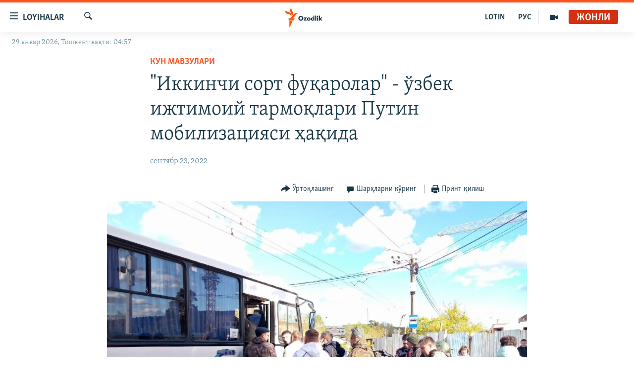

--- FILE ---
content_type: text/html; charset=utf-8
request_url: https://www.ozodlik.mobi/a/mobilizatsiya-tarmoqlar/32048179.html
body_size: 21322
content:

<!DOCTYPE html>
<html lang="uz" dir="ltr" class="no-js">
<head>
<link href="/Content/responsive/RFE/uz-UZ-Cyrl/RFE-uz-UZ-Cyrl.css?&amp;av=0.0.0.0&amp;cb=372" rel="stylesheet"/>
<script src="https://tags.ozodlik.org/rferl-pangea/prod/utag.sync.js"></script> <script type='text/javascript' src='https://www.youtube.com/iframe_api' async></script>
<link rel="manifest" href="/manifest.json">
<script type="text/javascript">
//a general 'js' detection, must be on top level in <head>, due to CSS performance
document.documentElement.className = "js";
var cacheBuster = "372";
var appBaseUrl = "/";
var imgEnhancerBreakpoints = [0, 144, 256, 408, 650, 1023, 1597];
var isLoggingEnabled = false;
var isPreviewPage = false;
var isLivePreviewPage = false;
if (!isPreviewPage) {
window.RFE = window.RFE || {};
window.RFE.cacheEnabledByParam = window.location.href.indexOf('nocache=1') === -1;
const url = new URL(window.location.href);
const params = new URLSearchParams(url.search);
// Remove the 'nocache' parameter
params.delete('nocache');
// Update the URL without the 'nocache' parameter
url.search = params.toString();
window.history.replaceState(null, '', url.toString());
} else {
window.addEventListener('load', function() {
const links = window.document.links;
for (let i = 0; i < links.length; i++) {
links[i].href = '#';
links[i].target = '_self';
}
})
}
// Iframe & Embed detection
var embedProperties = {};
try {
// Reliable way to check if we are in an iframe.
var isIframe = window.self !== window.top;
embedProperties.is_iframe = isIframe;
if (!isIframe) {
embedProperties.embed_context = "main";
} else {
// We are in an iframe. Let's try to access the parent.
// This access will only fail with strict cross-origin (without document.domain).
var parentLocation = window.top.location;
// The access succeeded. Now we explicitly compare the hostname.
if (window.location.hostname === parentLocation.hostname) {
embedProperties.embed_context = "embed_self";
} else {
// Hostname is different (e.g. different subdomain with document.domain)
embedProperties.embed_context = "embed_cross";
}
// Since the access works, we can safely get the details.
embedProperties.url_parent = parentLocation.href;
embedProperties.title_parent = window.top.document.title;
}
} catch (err) {
// We are in an iframe, and an error occurred, probably due to cross-origin restrictions.
embedProperties.is_iframe = true;
embedProperties.embed_context = "embed_cross";
// We cannot access the properties of window.top.
// `document.referrer` can sometimes provide the URL of the parent page.
// It is not 100% reliable, but it is the best we can do in this situation.
embedProperties.url_parent = document.referrer || null;
embedProperties.title_parent = null; // We can't get to the title in a cross-origin scenario.
}
var pwaEnabled = false;
var swCacheDisabled;
</script>
<meta charset="utf-8" />
<title>&quot;Иккинчи сорт фуқаролар&quot; - ўзбек ижтимоий тармоқлари Путин мобилизацияси ҳақида </title>
<meta name="description" content="Украина Қуролли кучларининг қарши ҳужумлари манзарасида Россия президенти Владимир Путин 21 сентябрдан мамлакатда қисман ҳарбий сафарбарлик эълон қилди.
Кремлнинг ушбу қарори Ўзбекистондаги ижтимоий тармоқ фаоллари томонидан фавқулодда хавотир билан қарши олинди. Уларга кўра, энг ҳимоясиз..." />
<meta name="keywords" content="Кун мавзулари, Минтақа" />
<meta name="viewport" content="width=device-width, initial-scale=1.0" />
<meta http-equiv="X-UA-Compatible" content="IE=edge" />
<meta name="robots" content="max-image-preview:large"><meta property="fb:pages" content="88521376958" /> <meta name="yandex-verification" content="bbef39b0b5e9b883" />
<link href="https://www.ozodlik.org/a/mobilizatsiya-tarmoqlar/32048179.html" rel="canonical" />
<meta name="apple-mobile-web-app-title" content="Озодлик" />
<meta name="apple-mobile-web-app-status-bar-style" content="black" />
<meta name="apple-itunes-app" content="app-id=1390569678, app-argument=//32048179.ltr" />
<meta property="fb:admins" content="#" />
<meta content="&quot;Иккинчи сорт фуқаролар&quot; - ўзбек ижтимоий тармоқлари Путин мобилизацияси ҳақида " property="og:title" />
<meta content="Украина Қуролли кучларининг қарши ҳужумлари манзарасида Россия президенти Владимир Путин 21 сентябрдан мамлакатда қисман ҳарбий сафарбарлик эълон қилди.
Кремлнинг ушбу қарори Ўзбекистондаги ижтимоий тармоқ фаоллари томонидан фавқулодда хавотир билан қарши олинди. Уларга кўра, энг ҳимоясиз..." property="og:description" />
<meta content="article" property="og:type" />
<meta content="https://www.ozodlik.org/a/mobilizatsiya-tarmoqlar/32048179.html" property="og:url" />
<meta content="Озодлик радиоси" property="og:site_name" />
<meta content="https://www.facebook.com/ozodlikradiosi" property="article:publisher" />
<meta content="https://gdb.rferl.org/0c530000-0aff-0242-fc73-08da9cbee53d_w1200_h630.jpg" property="og:image" />
<meta content="1200" property="og:image:width" />
<meta content="630" property="og:image:height" />
<meta content="568280086670706" property="fb:app_id" />
<meta content="summary_large_image" name="twitter:card" />
<meta content="@ozodlik" name="twitter:site" />
<meta content="https://gdb.rferl.org/0c530000-0aff-0242-fc73-08da9cbee53d_w1200_h630.jpg" name="twitter:image" />
<meta content="&quot;Иккинчи сорт фуқаролар&quot; - ўзбек ижтимоий тармоқлари Путин мобилизацияси ҳақида " name="twitter:title" />
<meta content="Украина Қуролли кучларининг қарши ҳужумлари манзарасида Россия президенти Владимир Путин 21 сентябрдан мамлакатда қисман ҳарбий сафарбарлик эълон қилди.
Кремлнинг ушбу қарори Ўзбекистондаги ижтимоий тармоқ фаоллари томонидан фавқулодда хавотир билан қарши олинди. Уларга кўра, энг ҳимоясиз..." name="twitter:description" />
<link rel="amphtml" href="https://www.ozodlik.org/amp/mobilizatsiya-tarmoqlar/32048179.html" />
<script type="application/ld+json">{"articleSection":"Кун мавзулари","isAccessibleForFree":true,"headline":"\u0022Иккинчи сорт фуқаролар\u0022 - ўзбек ижтимоий тармоқлари Путин мобилизацияси ҳақида ","inLanguage":"uz-UZ-Cyrl","keywords":"Кун мавзулари, Минтақа","author":{"@type":"Person","name":"RFE/RL"},"datePublished":"2022-09-23 14:03:43Z","dateModified":"2022-09-23 14:03:43Z","publisher":{"logo":{"width":512,"height":220,"@type":"ImageObject","url":"https://www.ozodlik.org/Content/responsive/RFE/uz-UZ-Cyrl/img/logo.png"},"@type":"NewsMediaOrganization","url":"https://www.ozodlik.org","sameAs":["https://www.youtube.com/user/Ozodlikradiosi","https://t.me/ozodlikkanali","http://www.facebook.com/ozodlikradiosi","https://www.instagram.com/ozodlikradiosi/","","https://whatsapp.com/channel/0029VaRV39qB4hdN2ux7XN2E","https://twitter.com/ozodlik"],"name":"Озодлик радиоси","alternateName":"Ozodlik Radiosi"},"@context":"https://schema.org","@type":"NewsArticle","mainEntityOfPage":"https://www.ozodlik.org/a/mobilizatsiya-tarmoqlar/32048179.html","url":"https://www.ozodlik.org/a/mobilizatsiya-tarmoqlar/32048179.html","description":"Украина Қуролли кучларининг қарши ҳужумлари манзарасида Россия президенти Владимир Путин 21 сентябрдан мамлакатда қисман ҳарбий сафарбарлик эълон қилди.\r\n Кремлнинг ушбу қарори Ўзбекистондаги ижтимоий тармоқ фаоллари томонидан фавқулодда хавотир билан қарши олинди. Уларга кўра, энг ҳимоясиз...","image":{"width":1080,"height":608,"@type":"ImageObject","url":"https://gdb.rferl.org/0c530000-0aff-0242-fc73-08da9cbee53d_w1080_h608.jpg"},"name":"\u0022Иккинчи сорт фуқаролар\u0022 - ўзбек ижтимоий тармоқлари Путин мобилизацияси ҳақида "}</script>
<script src="/Scripts/responsive/infographics.b?v=dVbZ-Cza7s4UoO3BqYSZdbxQZVF4BOLP5EfYDs4kqEo1&amp;av=0.0.0.0&amp;cb=372"></script>
<script src="/Scripts/responsive/loader.b?v=C-JLefdHQ4ECvt5x4bMsJCTq2VRkcN8JUkP-IB-DzAI1&amp;av=0.0.0.0&amp;cb=372"></script>
<link rel="icon" type="image/svg+xml" href="/Content/responsive/RFE/img/webApp/favicon.svg" />
<link rel="alternate icon" href="/Content/responsive/RFE/img/webApp/favicon.ico" />
<link rel="mask-icon" color="#ea6903" href="/Content/responsive/RFE/img/webApp/favicon_safari.svg" />
<link rel="apple-touch-icon" sizes="152x152" href="/Content/responsive/RFE/img/webApp/ico-152x152.png" />
<link rel="apple-touch-icon" sizes="144x144" href="/Content/responsive/RFE/img/webApp/ico-144x144.png" />
<link rel="apple-touch-icon" sizes="114x114" href="/Content/responsive/RFE/img/webApp/ico-114x114.png" />
<link rel="apple-touch-icon" sizes="72x72" href="/Content/responsive/RFE/img/webApp/ico-72x72.png" />
<link rel="apple-touch-icon-precomposed" href="/Content/responsive/RFE/img/webApp/ico-57x57.png" />
<link rel="icon" sizes="192x192" href="/Content/responsive/RFE/img/webApp/ico-192x192.png" />
<link rel="icon" sizes="128x128" href="/Content/responsive/RFE/img/webApp/ico-128x128.png" />
<meta name="msapplication-TileColor" content="#ffffff" />
<meta name="msapplication-TileImage" content="/Content/responsive/RFE/img/webApp/ico-144x144.png" />
<link rel="preload" href="/Content/responsive/fonts/Skolar-Lt_LatnCyrl_v2.4.woff" type="font/woff" as="font" crossorigin="anonymous" />
<link rel="alternate" type="application/rss+xml" title="RFE/RL - Top Stories [RSS]" href="/api/" />
<link rel="sitemap" type="application/rss+xml" href="/sitemap.xml" />
<script type="text/javascript">
var analyticsData = Object.assign(embedProperties, {url:"https://www.ozodlik.org/a/mobilizatsiya-tarmoqlar/32048179.html",property_id:"425",article_uid:"32048179",page_title:"\"Иккинчи сорт фуқаролар\" - ўзбек ижтимоий тармоқлари Путин мобилизацияси ҳақида ",page_type:"article",content_type:"article",subcontent_type:"article",last_modified:"2022-09-23 14:03:43Z",pub_datetime:"2022-09-23 14:03:43Z",section:"кун мавзулари",english_section:"uz-uzbekistan",byline:"",categories:"uz-uzbekistan,uz-region",domain:"www.ozodlik.org",language:"Uzbek - Cyrillic",language_service:"RFERL Uzbek",platform:"web",copied:"no",copied_article:"",copied_title:"",runs_js:"Yes",cms_release:"8.45.0.0.372",enviro_type:"prod",slug:"mobilizatsiya-tarmoqlar",entity:"RFE",short_language_service:"UZB",platform_short:"W",page_name:"\"Иккинчи сорт фуқаролар\" - ўзбек ижтимоий тармоқлари Путин мобилизацияси ҳақида "});
// Push Analytics data as GTM message (without "event" attribute and before GTM initialization)
window.dataLayer = window.dataLayer || [];
window.dataLayer.push(analyticsData);
</script>
<script type="text/javascript" data-cookiecategory="analytics">
var gtmEventObject = {event: 'page_meta_ready'};window.dataLayer = window.dataLayer || [];window.dataLayer.push(gtmEventObject);
var renderGtm = "true";
if (renderGtm === "true") {
(function(w,d,s,l,i){w[l]=w[l]||[];w[l].push({'gtm.start':new Date().getTime(),event:'gtm.js'});var f=d.getElementsByTagName(s)[0],j=d.createElement(s),dl=l!='dataLayer'?'&l='+l:'';j.async=true;j.src='//www.googletagmanager.com/gtm.js?id='+i+dl;f.parentNode.insertBefore(j,f);})(window,document,'script','dataLayer','GTM-WXZBPZ');
}
</script>
</head>
<body class=" nav-no-loaded cc_theme pg-article pg-article--single-column print-lay-article use-sticky-share nojs-images date-time-enabled">
<noscript><iframe src="https://www.googletagmanager.com/ns.html?id=GTM-WXZBPZ" height="0" width="0" style="display:none;visibility:hidden"></iframe></noscript> <script type="text/javascript" data-cookiecategory="analytics">
var gtmEventObject = {event: 'page_meta_ready'};window.dataLayer = window.dataLayer || [];window.dataLayer.push(gtmEventObject);
var renderGtm = "true";
if (renderGtm === "true") {
(function(w,d,s,l,i){w[l]=w[l]||[];w[l].push({'gtm.start':new Date().getTime(),event:'gtm.js'});var f=d.getElementsByTagName(s)[0],j=d.createElement(s),dl=l!='dataLayer'?'&l='+l:'';j.async=true;j.src='//www.googletagmanager.com/gtm.js?id='+i+dl;f.parentNode.insertBefore(j,f);})(window,document,'script','dataLayer','GTM-WXZBPZ');
}
</script>
<!--Analytics tag js version start-->
<script type="text/javascript" data-cookiecategory="analytics">
var utag_data = Object.assign({}, analyticsData, {pub_year:"2022",pub_month:"09",pub_day:"23",pub_hour:"14",pub_weekday:"Friday"});
if(typeof(TealiumTagFrom)==='function' && typeof(TealiumTagSearchKeyword)==='function') {
var utag_from=TealiumTagFrom();var utag_searchKeyword=TealiumTagSearchKeyword();
if(utag_searchKeyword!=null && utag_searchKeyword!=='' && utag_data["search_keyword"]==null) utag_data["search_keyword"]=utag_searchKeyword;if(utag_from!=null && utag_from!=='') utag_data["from"]=TealiumTagFrom();}
if(window.top!== window.self&&utag_data.page_type==="snippet"){utag_data.page_type = 'iframe';}
try{if(window.top!==window.self&&window.self.location.hostname===window.top.location.hostname){utag_data.platform = 'self-embed';utag_data.platform_short = 'se';}}catch(e){if(window.top!==window.self&&window.self.location.search.includes("platformType=self-embed")){utag_data.platform = 'cross-promo';utag_data.platform_short = 'cp';}}
(function(a,b,c,d){ a="https://tags.ozodlik.org/rferl-pangea/prod/utag.js"; b=document;c="script";d=b.createElement(c);d.src=a;d.type="text/java"+c;d.async=true; a=b.getElementsByTagName(c)[0];a.parentNode.insertBefore(d,a); })();
</script>
<!--Analytics tag js version end-->
<!-- Analytics tag management NoScript -->
<noscript>
<img style="position: absolute; border: none;" src="https://ssc.ozodlik.org/b/ss/bbgprod,bbgentityrferl/1/G.4--NS/363873977?pageName=rfe%3auzb%3aw%3aarticle%3a%22%d0%98%d0%ba%d0%ba%d0%b8%d0%bd%d1%87%d0%b8%20%d1%81%d0%be%d1%80%d1%82%20%d1%84%d1%83%d2%9b%d0%b0%d1%80%d0%be%d0%bb%d0%b0%d1%80%22%20-%20%d1%9e%d0%b7%d0%b1%d0%b5%d0%ba%20%d0%b8%d0%b6%d1%82%d0%b8%d0%bc%d0%be%d0%b8%d0%b9%20%d1%82%d0%b0%d1%80%d0%bc%d0%be%d2%9b%d0%bb%d0%b0%d1%80%d0%b8%20%d0%9f%d1%83%d1%82%d0%b8%d0%bd%20%d0%bc%d0%be%d0%b1%d0%b8%d0%bb%d0%b8%d0%b7%d0%b0%d1%86%d0%b8%d1%8f%d1%81%d0%b8%20%d2%b3%d0%b0%d2%9b%d0%b8%d0%b4%d0%b0%20&amp;c6=%22%d0%98%d0%ba%d0%ba%d0%b8%d0%bd%d1%87%d0%b8%20%d1%81%d0%be%d1%80%d1%82%20%d1%84%d1%83%d2%9b%d0%b0%d1%80%d0%be%d0%bb%d0%b0%d1%80%22%20-%20%d1%9e%d0%b7%d0%b1%d0%b5%d0%ba%20%d0%b8%d0%b6%d1%82%d0%b8%d0%bc%d0%be%d0%b8%d0%b9%20%d1%82%d0%b0%d1%80%d0%bc%d0%be%d2%9b%d0%bb%d0%b0%d1%80%d0%b8%20%d0%9f%d1%83%d1%82%d0%b8%d0%bd%20%d0%bc%d0%be%d0%b1%d0%b8%d0%bb%d0%b8%d0%b7%d0%b0%d1%86%d0%b8%d1%8f%d1%81%d0%b8%20%d2%b3%d0%b0%d2%9b%d0%b8%d0%b4%d0%b0%20&amp;v36=8.45.0.0.372&amp;v6=D=c6&amp;g=https%3a%2f%2fwww.ozodlik.org%2fa%2fmobilizatsiya-tarmoqlar%2f32048179.html&amp;c1=D=g&amp;v1=D=g&amp;events=event1,event52&amp;c16=rferl%20uzbek&amp;v16=D=c16&amp;c5=uz-uzbekistan&amp;v5=D=c5&amp;ch=%d0%9a%d1%83%d0%bd%20%d0%bc%d0%b0%d0%b2%d0%b7%d1%83%d0%bb%d0%b0%d1%80%d0%b8&amp;c15=uzbek%20-%20cyrillic&amp;v15=D=c15&amp;c4=article&amp;v4=D=c4&amp;c14=32048179&amp;v14=D=c14&amp;v20=no&amp;c17=web&amp;v17=D=c17&amp;mcorgid=518abc7455e462b97f000101%40adobeorg&amp;server=www.ozodlik.org&amp;pageType=D=c4&amp;ns=bbg&amp;v29=D=server&amp;v25=rfe&amp;v30=425&amp;v105=D=User-Agent " alt="analytics" width="1" height="1" /></noscript>
<!-- End of Analytics tag management NoScript -->
<!--*** Accessibility links - For ScreenReaders only ***-->
<section>
<div class="sr-only">
<h2>Линклар</h2>
<ul>
<li><a href="#content" data-disable-smooth-scroll="1">Бош мавзуларга ўтинг</a></li>
<li><a href="#navigation" data-disable-smooth-scroll="1">Асосий навигацияга ўтинг</a></li>
<li><a href="#txtHeaderSearch" data-disable-smooth-scroll="1">Қидиришга ўтинг</a></li>
</ul>
</div>
</section>
<div dir="ltr">
<div id="page">
<aside>
<div class="c-lightbox overlay-modal">
<div class="c-lightbox__intro">
<h2 class="c-lightbox__intro-title"></h2>
<button class="btn btn--rounded c-lightbox__btn c-lightbox__intro-next" title="Кейингиси">
<span class="ico ico--rounded ico-chevron-forward"></span>
<span class="sr-only">Кейингиси</span>
</button>
</div>
<div class="c-lightbox__nav">
<button class="btn btn--rounded c-lightbox__btn c-lightbox__btn--close" title="Ёпиш">
<span class="ico ico--rounded ico-close"></span>
<span class="sr-only">Ёпиш</span>
</button>
<button class="btn btn--rounded c-lightbox__btn c-lightbox__btn--prev" title="Олдингиси">
<span class="ico ico--rounded ico-chevron-backward"></span>
<span class="sr-only">Олдингиси</span>
</button>
<button class="btn btn--rounded c-lightbox__btn c-lightbox__btn--next" title="Кейингиси">
<span class="ico ico--rounded ico-chevron-forward"></span>
<span class="sr-only">Кейингиси</span>
</button>
</div>
<div class="c-lightbox__content-wrap">
<figure class="c-lightbox__content">
<span class="c-spinner c-spinner--lightbox">
<img src="/Content/responsive/img/player-spinner.png"
alt="Илтимос кутинг"
title="Илтимос кутинг" />
</span>
<div class="c-lightbox__img">
<div class="thumb">
<img src="" alt="" />
</div>
</div>
<figcaption>
<div class="c-lightbox__info c-lightbox__info--foot">
<span class="c-lightbox__counter"></span>
<span class="caption c-lightbox__caption"></span>
</div>
</figcaption>
</figure>
</div>
<div class="hidden">
<div class="content-advisory__box content-advisory__box--lightbox">
<span class="content-advisory__box-text">Сурат баъзи кишиларнинг таъбини хира қилиши мумкин.</span>
<button class="btn btn--transparent content-advisory__box-btn m-t-md" value="text" type="button">
<span class="btn__text">
Кўрсатиш учун тугмани босинг
</span>
</button>
</div>
</div>
</div>
<div class="print-dialogue">
<div class="container">
<h3 class="print-dialogue__title section-head">Чоп қилиш вариантлари</h3>
<div class="print-dialogue__opts">
<ul class="print-dialogue__opt-group">
<li class="form__group form__group--checkbox">
<input class="form__check " id="checkboxImages" name="checkboxImages" type="checkbox" checked="checked" />
<label for="checkboxImages" class="form__label m-t-md">Суратлар</label>
</li>
<li class="form__group form__group--checkbox">
<input class="form__check " id="checkboxMultimedia" name="checkboxMultimedia" type="checkbox" checked="checked" />
<label for="checkboxMultimedia" class="form__label m-t-md">Видео</label>
</li>
</ul>
<ul class="print-dialogue__opt-group">
<li class="form__group form__group--checkbox">
<input class="form__check " id="checkboxEmbedded" name="checkboxEmbedded" type="checkbox" checked="checked" />
<label for="checkboxEmbedded" class="form__label m-t-md">Қўшимча материаллар</label>
</li>
<li class="hidden">
<input class="form__check " id="checkboxComments" name="checkboxComments" type="checkbox" />
<label for="checkboxComments" class="form__label m-t-md">Шарҳлар</label>
</li>
</ul>
</div>
<div class="print-dialogue__buttons">
<button class="btn btn--secondary close-button" type="button" title="Бекор қилиш">
<span class="btn__text ">Бекор қилиш</span>
</button>
<button class="btn btn-cust-print m-l-sm" type="button" title="Принт қилиш">
<span class="btn__text ">Принт қилиш</span>
</button>
</div>
</div>
</div>
<div class="ctc-message pos-fix">
<div class="ctc-message__inner">Link has been copied to clipboard</div>
</div>
</aside>
<div class="hdr-20 hdr-20--big">
<div class="hdr-20__inner">
<div class="hdr-20__max pos-rel">
<div class="hdr-20__side hdr-20__side--primary d-flex">
<label data-for="main-menu-ctrl" data-switcher-trigger="true" data-switch-target="main-menu-ctrl" class="burger hdr-trigger pos-rel trans-trigger" data-trans-evt="click" data-trans-id="menu">
<span class="ico ico-close hdr-trigger__ico hdr-trigger__ico--close burger__ico burger__ico--close"></span>
<span class="ico ico-menu hdr-trigger__ico hdr-trigger__ico--open burger__ico burger__ico--open"></span>
<span class="burger__label">Loyihalar</span>
</label>
<div class="menu-pnl pos-fix trans-target" data-switch-target="main-menu-ctrl" data-trans-id="menu">
<div class="menu-pnl__inner">
<nav class="main-nav menu-pnl__item menu-pnl__item--first">
<ul class="main-nav__list accordeon" data-analytics-tales="false" data-promo-name="link" data-location-name="nav,secnav">
<li class="main-nav__item">
<a class="main-nav__item-name main-nav__item-name--link" href="/z/22442" title="Ozodlik surishtiruvlari" data-item-name="ozodlik-exslusive" >Ozodlik surishtiruvlari</a>
</li>
<li class="main-nav__item">
<a class="main-nav__item-name main-nav__item-name--link" href="/multimedia" title="OzodVideo" data-item-name="multimedia-resp" >OzodVideo</a>
</li>
<li class="main-nav__item">
<a class="main-nav__item-name main-nav__item-name--link" href="/ozodnazar" title="OzodNazar" data-item-name="free-viewpoint" >OzodNazar</a>
</li>
<li class="main-nav__item">
<a class="main-nav__item-name main-nav__item-name--link" href="/ozodpodcast" title="OZODPODCAST" data-item-name="audio-page" >OZODPODCAST</a>
</li>
<li class="main-nav__item">
<a class="main-nav__item-name main-nav__item-name--link" href="/ozodlik-arxivi" title="Ozodlik arxivi" data-item-name="Ozodlik, RFE/RL Uzbek service, achieve. " >Ozodlik arxivi</a>
</li>
<li class="main-nav__item">
<a class="main-nav__item-name main-nav__item-name--link" href="/lotin-alifbosidagi-sahifa" title="Lotin" data-item-name="lotin" >Lotin</a>
</li>
</ul>
</nav>
<div class="menu-pnl__item">
<a href="https://rus.ozodlik.org" class="menu-pnl__item-link" alt="На русском">На русском</a>
</div>
<div class="menu-pnl__item menu-pnl__item--social">
<h5 class="menu-pnl__sub-head">Ижтимоий тармоқлар</h5>
<a href="https://www.youtube.com/user/Ozodlikradiosi" title="Бизни Youtube-да кузатинг" data-analytics-text="follow_on_youtube" class="btn btn--rounded btn--social-inverted menu-pnl__btn js-social-btn btn-youtube" target="_blank" rel="noopener">
<span class="ico ico-youtube ico--rounded"></span>
</a>
<a href="https://t.me/ozodlikkanali" title="Бизни Telegram-да кузатинг" data-analytics-text="follow_on_telegram" class="btn btn--rounded btn--social-inverted menu-pnl__btn js-social-btn btn-telegram" target="_blank" rel="noopener">
<span class="ico ico-telegram ico--rounded"></span>
</a>
<a href="http://www.facebook.com/ozodlikradiosi" title="Бизни Facebook-да кузатинг" data-analytics-text="follow_on_facebook" class="btn btn--rounded btn--social-inverted menu-pnl__btn js-social-btn btn-facebook" target="_blank" rel="noopener">
<span class="ico ico-facebook-alt ico--rounded"></span>
</a>
<a href="https://www.instagram.com/ozodlikradiosi/" title="Бизни Instagram-да кузатинг" data-analytics-text="follow_on_instagram" class="btn btn--rounded btn--social-inverted menu-pnl__btn js-social-btn btn-instagram" target="_blank" rel="noopener">
<span class="ico ico-instagram ico--rounded"></span>
</a>
<a href="" title="WhatsApp-да кузатинг" data-analytics-text="follow_on_whatsapp" class="btn btn--rounded btn--social-inverted menu-pnl__btn js-social-btn btn-whatsapp visible-xs-inline-block visible-sm-inline-block" target="_blank" rel="noopener">
<span class="ico ico-whatsapp ico--rounded"></span>
</a>
<a href="https://whatsapp.com/channel/0029VaRV39qB4hdN2ux7XN2E" title="WhatsApp-да кузатинг" data-analytics-text="follow_on_whatsapp_desktop" class="btn btn--rounded btn--social-inverted menu-pnl__btn js-social-btn btn-whatsapp visible-md-inline-block visible-lg-inline-block" target="_blank" rel="noopener">
<span class="ico ico-whatsapp ico--rounded"></span>
</a>
<a href="https://twitter.com/ozodlik" title="Бизни Twitter-да кузатинг" data-analytics-text="follow_on_twitter" class="btn btn--rounded btn--social-inverted menu-pnl__btn js-social-btn btn-twitter" target="_blank" rel="noopener">
<span class="ico ico-twitter ico--rounded"></span>
</a>
<a href="https://news.google.com/publications/CAAqBwgKMNf99wEww8cW?hl=en-US&amp;gl=US&amp;ceid=US%3Aen" title="Бизни Google News-да кузатинг" data-analytics-text="follow_on_google_news" class="btn btn--rounded btn--social-inverted menu-pnl__btn js-social-btn btn-g-news" target="_blank" rel="noopener">
<span class="ico ico-google-news ico--rounded"></span>
</a>
</div>
<div class="menu-pnl__item">
<a href="/navigation/allsites" class="menu-pnl__item-link">
<span class="ico ico-languages "></span>
Озодлик бошқа тилларда
</a>
</div>
</div>
</div>
<label data-for="top-search-ctrl" data-switcher-trigger="true" data-switch-target="top-search-ctrl" class="top-srch-trigger hdr-trigger">
<span class="ico ico-close hdr-trigger__ico hdr-trigger__ico--close top-srch-trigger__ico top-srch-trigger__ico--close"></span>
<span class="ico ico-search hdr-trigger__ico hdr-trigger__ico--open top-srch-trigger__ico top-srch-trigger__ico--open"></span>
</label>
<div class="srch-top srch-top--in-header" data-switch-target="top-search-ctrl">
<div class="container">
<form action="/s" class="srch-top__form srch-top__form--in-header" id="form-topSearchHeader" method="get" role="search"><label for="txtHeaderSearch" class="sr-only">Излаш</label>
<input type="text" id="txtHeaderSearch" name="k" placeholder="изланаётган матн..." accesskey="s" value="" class="srch-top__input analyticstag-event" onkeydown="if (event.keyCode === 13) { FireAnalyticsTagEventOnSearch('search', $dom.get('#txtHeaderSearch')[0].value) }" />
<button title="Излаш" type="submit" class="btn btn--top-srch analyticstag-event" onclick="FireAnalyticsTagEventOnSearch('search', $dom.get('#txtHeaderSearch')[0].value) ">
<span class="ico ico-search"></span>
</button></form>
</div>
</div>
<a href="/" class="main-logo-link">
<img src="/Content/responsive/RFE/uz-UZ-Cyrl/img/logo-compact.svg" class="main-logo main-logo--comp" alt="Сайт логоси">
<img src="/Content/responsive/RFE/uz-UZ-Cyrl/img/logo.svg" class="main-logo main-logo--big" alt="Сайт логоси">
</a>
</div>
<div class="hdr-20__side hdr-20__side--secondary d-flex">
<a href="/p/5673.html" title="Мультимедиа" class="hdr-20__secondary-item" data-item-name="video">
<span class="ico ico-video hdr-20__secondary-icon"></span>
</a>
<a href="https://rus.ozodlik.org" title="РУС" class="hdr-20__secondary-item hdr-20__secondary-item--lang" data-item-name="satellite">
РУС
</a>
<a href="https://www.ozodlik.org/p/5057.html" title="LOTIN" class="hdr-20__secondary-item hdr-20__secondary-item--lang" data-item-name="satellite">
LOTIN
</a>
<a href="/s" title="Излаш" class="hdr-20__secondary-item hdr-20__secondary-item--search" data-item-name="search">
<span class="ico ico-search hdr-20__secondary-icon hdr-20__secondary-icon--search"></span>
</a>
<div class="hdr-20__secondary-item live-b-drop">
<div class="live-b-drop__off">
<a href="/live/audio/87" class="live-b-drop__link" title="Жонли" data-item-name="live">
<span class="badge badge--live-btn badge--live">
Жонли
</span>
</a>
</div>
<div class="live-b-drop__on hidden">
<label data-for="live-ctrl" data-switcher-trigger="true" data-switch-target="live-ctrl" class="live-b-drop__label pos-rel">
<span class="badge badge--live badge--live-btn">
Жонли
</span>
<span class="ico ico-close live-b-drop__label-ico live-b-drop__label-ico--close"></span>
</label>
<div class="live-b-drop__panel" id="targetLivePanelDiv" data-switch-target="live-ctrl"></div>
</div>
</div>
<div class="srch-bottom">
<form action="/s" class="srch-bottom__form d-flex" id="form-bottomSearch" method="get" role="search"><label for="txtSearch" class="sr-only">Излаш</label>
<input type="search" id="txtSearch" name="k" placeholder="изланаётган матн..." accesskey="s" value="" class="srch-bottom__input analyticstag-event" onkeydown="if (event.keyCode === 13) { FireAnalyticsTagEventOnSearch('search', $dom.get('#txtSearch')[0].value) }" />
<button title="Излаш" type="submit" class="btn btn--bottom-srch analyticstag-event" onclick="FireAnalyticsTagEventOnSearch('search', $dom.get('#txtSearch')[0].value) ">
<span class="ico ico-search"></span>
</button></form>
</div>
</div>
<img src="/Content/responsive/RFE/uz-UZ-Cyrl/img/logo-print.gif" class="logo-print" loading="lazy" alt="Сайт логоси">
<img src="/Content/responsive/RFE/uz-UZ-Cyrl/img/logo-print_color.png" class="logo-print logo-print--color" loading="lazy" alt="Сайт логоси">
</div>
</div>
</div>
<script>
if (document.body.className.indexOf('pg-home') > -1) {
var nav2In = document.querySelector('.hdr-20__inner');
var nav2Sec = document.querySelector('.hdr-20__side--secondary');
var secStyle = window.getComputedStyle(nav2Sec);
if (nav2In && window.pageYOffset < 150 && secStyle['position'] !== 'fixed') {
nav2In.classList.add('hdr-20__inner--big')
}
}
</script>
<div class="c-hlights c-hlights--breaking c-hlights--no-item" data-hlight-display="mobile,desktop">
<div class="c-hlights__wrap container p-0">
<div class="c-hlights__nav">
<a role="button" href="#" title="Олдингиси">
<span class="ico ico-chevron-backward m-0"></span>
<span class="sr-only">Олдингиси</span>
</a>
<a role="button" href="#" title="Кейингиси">
<span class="ico ico-chevron-forward m-0"></span>
<span class="sr-only">Кейингиси</span>
</a>
</div>
<span class="c-hlights__label">
<span class="">Шошилинч хабар</span>
<span class="switcher-trigger">
<label data-for="more-less-1" data-switcher-trigger="true" class="switcher-trigger__label switcher-trigger__label--more p-b-0" title="Бошқа мақолалар">
<span class="ico ico-chevron-down"></span>
</label>
<label data-for="more-less-1" data-switcher-trigger="true" class="switcher-trigger__label switcher-trigger__label--less p-b-0" title="Камроқ кўрсатиш">
<span class="ico ico-chevron-up"></span>
</label>
</span>
</span>
<ul class="c-hlights__items switcher-target" data-switch-target="more-less-1">
</ul>
</div>
</div> <div class="date-time-area ">
<div class="container">
<span class="date-time">
29 январ 2026, Тошкент вақти: 04:57
</span>
</div>
</div>
<div id="content">
<main class="container">
<div class="hdr-container">
<div class="row">
<div class="col-xs-12 col-sm-12 col-md-10 col-md-offset-1">
<div class="row">
<div class="col-category col-xs-12 col-md-8 col-md-offset-2"> <div class="category js-category">
<a class="" href="/z/421">Кун мавзулари</a> </div>
</div><div class="col-title col-xs-12 col-md-8 col-md-offset-2"> <h1 class="title pg-title">
&quot;Иккинчи сорт фуқаролар&quot; - ўзбек ижтимоий тармоқлари Путин мобилизацияси ҳақида
</h1>
</div><div class="col-publishing-details col-xs-12 col-md-8 col-md-offset-2"> <div class="publishing-details ">
<div class="published">
<span class="date" >
<time pubdate="pubdate" datetime="2022-09-23T19:03:43+05:00">
сентябр 23, 2022
</time>
</span>
</div>
</div>
</div><div class="col-xs-12 col-md-8 col-md-offset-2"> <div class="col-article-tools pos-rel article-share">
<div class="col-article-tools__end">
<div class="share--box">
<div class="sticky-share-container" style="display:none">
<div class="container">
<a href="https://www.ozodlik.org" id="logo-sticky-share">&nbsp;</a>
<div class="pg-title pg-title--sticky-share">
&quot;Иккинчи сорт фуқаролар&quot; - ўзбек ижтимоий тармоқлари Путин мобилизацияси ҳақида
</div>
<div class="sticked-nav-actions">
<!--This part is for sticky navigation display-->
<p class="buttons link-content-sharing p-0 ">
<button class="btn btn--link btn-content-sharing p-t-0 " id="btnContentSharing" value="text" role="Button" type="" title="бошқа тармоқларда ўртоқлашинг">
<span class="ico ico-share ico--l"></span>
<span class="btn__text ">
Ўртоқлашинг
</span>
</button>
</p>
<aside class="content-sharing js-content-sharing js-content-sharing--apply-sticky content-sharing--sticky"
role="complementary"
data-share-url="https://www.ozodlik.org/a/mobilizatsiya-tarmoqlar/32048179.html" data-share-title="&quot;Иккинчи сорт фуқаролар&quot; - ўзбек ижтимоий тармоқлари Путин мобилизацияси ҳақида " data-share-text="">
<div class="content-sharing__popover">
<h6 class="content-sharing__title">Ўртоқлашинг</h6>
<button href="#close" id="btnCloseSharing" class="btn btn--text-like content-sharing__close-btn">
<span class="ico ico-close ico--l"></span>
</button>
<ul class="content-sharing__list">
<li class="content-sharing__item">
<div class="ctc ">
<input type="text" class="ctc__input" readonly="readonly">
<a href="" js-href="https://www.ozodlik.org/a/mobilizatsiya-tarmoqlar/32048179.html" class="content-sharing__link ctc__button">
<span class="ico ico-copy-link ico--rounded ico--s"></span>
<span class="content-sharing__link-text">линк</span>
</a>
</div>
</li>
<li class="content-sharing__item">
<a href="https://facebook.com/sharer.php?u=https%3a%2f%2fwww.ozodlik.org%2fa%2fmobilizatsiya-tarmoqlar%2f32048179.html"
data-analytics-text="share_on_facebook"
title="Facebook" target="_blank"
class="content-sharing__link js-social-btn">
<span class="ico ico-facebook ico--rounded ico--s"></span>
<span class="content-sharing__link-text">Facebook</span>
</a>
</li>
<li class="content-sharing__item">
<a href="https://telegram.me/share/url?url=https%3a%2f%2fwww.ozodlik.org%2fa%2fmobilizatsiya-tarmoqlar%2f32048179.html"
data-analytics-text="share_on_telegram"
title="Telegram" target="_blank"
class="content-sharing__link js-social-btn">
<span class="ico ico-telegram ico--rounded ico--s"></span>
<span class="content-sharing__link-text">Telegram</span>
</a>
</li>
<li class="content-sharing__item">
<a href="https://twitter.com/share?url=https%3a%2f%2fwww.ozodlik.org%2fa%2fmobilizatsiya-tarmoqlar%2f32048179.html&amp;text=%22%d0%98%d0%ba%d0%ba%d0%b8%d0%bd%d1%87%d0%b8+%d1%81%d0%be%d1%80%d1%82+%d1%84%d1%83%d2%9b%d0%b0%d1%80%d0%be%d0%bb%d0%b0%d1%80%22+-+%d1%9e%d0%b7%d0%b1%d0%b5%d0%ba+%d0%b8%d0%b6%d1%82%d0%b8%d0%bc%d0%be%d0%b8%d0%b9+%d1%82%d0%b0%d1%80%d0%bc%d0%be%d2%9b%d0%bb%d0%b0%d1%80%d0%b8+%d0%9f%d1%83%d1%82%d0%b8%d0%bd+%d0%bc%d0%be%d0%b1%d0%b8%d0%bb%d0%b8%d0%b7%d0%b0%d1%86%d0%b8%d1%8f%d1%81%d0%b8+%d2%b3%d0%b0%d2%9b%d0%b8%d0%b4%d0%b0+"
data-analytics-text="share_on_twitter"
title="X (Twitter)" target="_blank"
class="content-sharing__link js-social-btn">
<span class="ico ico-twitter ico--rounded ico--s"></span>
<span class="content-sharing__link-text">X (Twitter)</span>
</a>
</li>
<li class="content-sharing__item">
<a href="mailto:?body=https%3a%2f%2fwww.ozodlik.org%2fa%2fmobilizatsiya-tarmoqlar%2f32048179.html&amp;subject=&quot;Иккинчи сорт фуқаролар&quot; - ўзбек ижтимоий тармоқлари Путин мобилизацияси ҳақида "
title="Email"
class="content-sharing__link ">
<span class="ico ico-email ico--rounded ico--s"></span>
<span class="content-sharing__link-text">Email</span>
</a>
</li>
</ul>
</div>
</aside>
</div>
</div>
</div>
<div class="links">
<p class="buttons link-content-sharing p-0 ">
<button class="btn btn--link btn-content-sharing p-t-0 " id="btnContentSharing" value="text" role="Button" type="" title="бошқа тармоқларда ўртоқлашинг">
<span class="ico ico-share ico--l"></span>
<span class="btn__text ">
Ўртоқлашинг
</span>
</button>
</p>
<aside class="content-sharing js-content-sharing " role="complementary"
data-share-url="https://www.ozodlik.org/a/mobilizatsiya-tarmoqlar/32048179.html" data-share-title="&quot;Иккинчи сорт фуқаролар&quot; - ўзбек ижтимоий тармоқлари Путин мобилизацияси ҳақида " data-share-text="">
<div class="content-sharing__popover">
<h6 class="content-sharing__title">Ўртоқлашинг</h6>
<button href="#close" id="btnCloseSharing" class="btn btn--text-like content-sharing__close-btn">
<span class="ico ico-close ico--l"></span>
</button>
<ul class="content-sharing__list">
<li class="content-sharing__item">
<div class="ctc ">
<input type="text" class="ctc__input" readonly="readonly">
<a href="" js-href="https://www.ozodlik.org/a/mobilizatsiya-tarmoqlar/32048179.html" class="content-sharing__link ctc__button">
<span class="ico ico-copy-link ico--rounded ico--l"></span>
<span class="content-sharing__link-text">линк</span>
</a>
</div>
</li>
<li class="content-sharing__item">
<a href="https://facebook.com/sharer.php?u=https%3a%2f%2fwww.ozodlik.org%2fa%2fmobilizatsiya-tarmoqlar%2f32048179.html"
data-analytics-text="share_on_facebook"
title="Facebook" target="_blank"
class="content-sharing__link js-social-btn">
<span class="ico ico-facebook ico--rounded ico--l"></span>
<span class="content-sharing__link-text">Facebook</span>
</a>
</li>
<li class="content-sharing__item">
<a href="https://telegram.me/share/url?url=https%3a%2f%2fwww.ozodlik.org%2fa%2fmobilizatsiya-tarmoqlar%2f32048179.html"
data-analytics-text="share_on_telegram"
title="Telegram" target="_blank"
class="content-sharing__link js-social-btn">
<span class="ico ico-telegram ico--rounded ico--l"></span>
<span class="content-sharing__link-text">Telegram</span>
</a>
</li>
<li class="content-sharing__item">
<a href="https://twitter.com/share?url=https%3a%2f%2fwww.ozodlik.org%2fa%2fmobilizatsiya-tarmoqlar%2f32048179.html&amp;text=%22%d0%98%d0%ba%d0%ba%d0%b8%d0%bd%d1%87%d0%b8+%d1%81%d0%be%d1%80%d1%82+%d1%84%d1%83%d2%9b%d0%b0%d1%80%d0%be%d0%bb%d0%b0%d1%80%22+-+%d1%9e%d0%b7%d0%b1%d0%b5%d0%ba+%d0%b8%d0%b6%d1%82%d0%b8%d0%bc%d0%be%d0%b8%d0%b9+%d1%82%d0%b0%d1%80%d0%bc%d0%be%d2%9b%d0%bb%d0%b0%d1%80%d0%b8+%d0%9f%d1%83%d1%82%d0%b8%d0%bd+%d0%bc%d0%be%d0%b1%d0%b8%d0%bb%d0%b8%d0%b7%d0%b0%d1%86%d0%b8%d1%8f%d1%81%d0%b8+%d2%b3%d0%b0%d2%9b%d0%b8%d0%b4%d0%b0+"
data-analytics-text="share_on_twitter"
title="X (Twitter)" target="_blank"
class="content-sharing__link js-social-btn">
<span class="ico ico-twitter ico--rounded ico--l"></span>
<span class="content-sharing__link-text">X (Twitter)</span>
</a>
</li>
<li class="content-sharing__item">
<a href="mailto:?body=https%3a%2f%2fwww.ozodlik.org%2fa%2fmobilizatsiya-tarmoqlar%2f32048179.html&amp;subject=&quot;Иккинчи сорт фуқаролар&quot; - ўзбек ижтимоий тармоқлари Путин мобилизацияси ҳақида "
title="Email"
class="content-sharing__link ">
<span class="ico ico-email ico--rounded ico--l"></span>
<span class="content-sharing__link-text">Email</span>
</a>
</li>
</ul>
</div>
</aside>
<p class="buttons link-comments p-0">
<a href="#comments" class="btn btn--link p-t-0" data-disable-smooth-scroll="1" title="">
<span class="ico ico-comment"></span>
<span class="btn__text hidden-xs">
Шарҳларни кўринг
</span>
<span class="btn__text hidden-sm">
<span class="disqus-comment-count" data-disqus-identifier="32048179"></span>
</span>
</a>
</p>
<p class="link-print hidden-xs buttons p-0">
<button class="btn btn--link btn-print p-t-0" onclick="if (typeof FireAnalyticsTagEvent === 'function') {FireAnalyticsTagEvent({ on_page_event: 'print_story' });}return false" title="(CTRL+P)">
<span class="ico ico-print"></span>
<span class="btn__text">Принт қилиш</span>
</button>
</p>
</div>
</div>
</div>
</div>
</div><div class="col-multimedia col-xs-12 col-md-10 col-md-offset-1"> <div class="cover-media">
<figure class="media-image js-media-expand">
<div class="img-wrap">
<div class="thumb thumb16_9">
<img src="https://gdb.rferl.org/0c530000-0aff-0242-fc73-08da9cbee53d_w250_r1_s.jpg" alt="" />
</div>
</div>
</figure>
</div>
</div>
</div>
</div>
</div>
</div>
<div class="body-container">
<div class="row">
<div class="col-xs-12 col-sm-12 col-md-10 col-md-offset-1">
<div class="row">
<div class="col-xs-12 col-sm-12 col-md-8 col-lg-8 col-md-offset-2">
<div id="article-content" class="content-floated-wrap fb-quotable">
<div class="wsw">
<p><strong>Украина Қуролли кучларининг қарши ҳужумлари манзарасида Россия президенти Владимир Путин 21 сентябрдан мамлакатда қисман ҳарбий сафарбарлик эълон қилди.</strong></p>
<p>Кремлнинг ушбу қарори Ўзбекистондаги ижтимоий тармоқ фаоллари томонидан фавқулодда хавотир билан қарши олинди. Уларга кўра, энг ҳимоясиз қатлам саналган меҳнат муҳожирларини алдов ва қўрқитиш йўли билан урушга юбориш ҳаракати аллақачон бошланган.</p>
<p>Россияда фаолият юритаётган ҳуқуқшунос Зарнигор Омонуллаева Ўзбекистон Жиноят кодексида чет давлат армиясига ёлланганлик учун узоқ муддатга озодликдан маҳрум этиш жазоси кўзда тутилганини эслатиб, меҳнат муҳожирларини қопқонга тушиб қолмасликка ундади.</p>
<p><em>“Сахаровода Москва мэри тарафидан эълон қилинган ҳарбий хизматга ёлланиш пунктларини 700 метр наридан айланиб ўтинг, у ерга яқинлашманг. Жудаям хунук ва бошқа давлатларга нисбатан ҳурматсизлик шаклида ташкил этилаётган ушбу пункт бежизга айнан Сахаровода йўлга қўйилмаяпти. Сахаровога оддий мигрантлар асосан патент учун келади. Уларни алдаш эса осон”,</em> – деб ёзди Зарнигор Омонуллаева.</p><div class="clear"></div>
<div class="wsw__embed">
<div class="infgraphicsAttach" >
<script type="text/javascript">
initInfographics(
{
groups:[],
params:[{"Name":"share_link","Value":"{\"link\":\"zarnigor1/677\",\"single\":\"\"}","DefaultValue":"","HtmlEncode":true,"Type":"String"}],
isMobile:true
});
</script>
<script async src="https://telegram.org/js/telegram-widget.js" data-telegram-post="zarnigor1/677" data-width="100%"></script>
</div>
</div>
<p><br />
Ёзувчи Нуруллоҳ Муҳаммад Рауфхонга кўра, сафарбарлик доирасида Марказий Осиё, жумладан, Ўзбекистон ватандошларини урушга тортиш бир аср олдинги ҳодисаларни ёдга солмоқда.</p>
<p><em>“1916 йилги Жиззах қўзғолони эсларингдами? Сўнгра бутун Туркистон бўйлаб ёйилиб кетган эди. Сабаби – ўшанда чор пошшоси Николай урушда дўпписи танг келиб қолгани учун Туркистондан фронтга ёрдам деб “сафарбарлик” эълон этган, халқ норози бўлиб қўзғолон кўтарган эди. Ота-боболаримиз у замонлар бугунги авлоддан онгли, ўз ҳаққини таниганроқ бўлган экан. Тарих қайтариляпти. Бугунги чор пошшоси Путин ҳам Украинада дўпписи тор келиб, “сафарбарлик” эълон этиб юборди. Буниси ҳам эскисига жуда-жуда ўхшаб кетяпти”, –</em> дея ҳолатга муносабат билдирди таниқли адиб.</p>
<p> </p><div class="wsw__embed">
<div class="media-pholder media-pholder--video media-pholder--embed">
<div class="c-sticky-container" data-poster="https://gdb.rferl.org/0c530000-0aff-0242-3000-08da9bca3ed0_tv_w250_r1.jpg">
<div class="c-sticky-element" data-sp_api="pangea-video" data-persistent data-persistent-browse-out >
<div class="c-mmp c-mmp--enabled c-mmp--loading c-mmp--video c-mmp--embed c-mmp--has-poster c-sticky-element__swipe-el"
data-player_id="" data-title="Путин урушга сафарбарлик эълон қилди
" data-hide-title="False"
data-breakpoint_s="320" data-breakpoint_m="640" data-breakpoint_l="992"
data-hlsjs-src="/Scripts/responsive/hls.b"
data-bypass-dash-for-vod="true"
data-bypass-dash-for-live-video="true"
data-bypass-dash-for-live-audio="true"
data-media-id="32044602"
id="player32044602">
<div class="c-mmp__poster js-poster c-mmp__poster--video">
<img src="https://gdb.rferl.org/0c530000-0aff-0242-3000-08da9bca3ed0_tv_w250_r1.jpg" alt="Путин урушга сафарбарлик эълон қилди
" title="Путин урушга сафарбарлик эълон қилди
" class="c-mmp__poster-image-h" />
</div>
<a class="c-mmp__fallback-link" href="https://rfe-video-ns.akamaized.net/pangeavideo/2022/09/0/0c/0c530000-0aff-0242-3000-08da9bca3ed0_240p.mp4">
<span class="c-mmp__fallback-link-icon">
<span class="ico ico-play"></span>
</span>
</a>
<div class="c-spinner">
<img src="/Content/responsive/img/player-spinner.png" alt="Илтимос кутинг" title="Илтимос кутинг" />
</div>
<span class="c-mmp__big_play_btn js-btn-play-big">
<span class="ico ico-play"></span>
</span>
<div class="c-mmp__player">
<video src="https://rfe-video-hls-ns.akamaized.net/pangeavideo/2022/09/0/0c/0c530000-0aff-0242-3000-08da9bca3ed0_master.m3u8" data-fallbacksrc="https://rfe-video-ns.akamaized.net/pangeavideo/2022/09/0/0c/0c530000-0aff-0242-3000-08da9bca3ed0.mp4" data-fallbacktype="video/mp4" data-type="application/x-mpegURL" data-info="Auto" data-sources="[{&quot;AmpSrc&quot;:&quot;https://rfe-video-ns.akamaized.net/pangeavideo/2022/09/0/0c/0c530000-0aff-0242-3000-08da9bca3ed0_240p.mp4&quot;,&quot;Src&quot;:&quot;https://rfe-video-ns.akamaized.net/pangeavideo/2022/09/0/0c/0c530000-0aff-0242-3000-08da9bca3ed0_240p.mp4&quot;,&quot;Type&quot;:&quot;video/mp4&quot;,&quot;DataInfo&quot;:&quot;240p&quot;,&quot;Url&quot;:null,&quot;BlockAutoTo&quot;:null,&quot;BlockAutoFrom&quot;:null},{&quot;AmpSrc&quot;:&quot;https://rfe-video-ns.akamaized.net/pangeavideo/2022/09/0/0c/0c530000-0aff-0242-3000-08da9bca3ed0.mp4&quot;,&quot;Src&quot;:&quot;https://rfe-video-ns.akamaized.net/pangeavideo/2022/09/0/0c/0c530000-0aff-0242-3000-08da9bca3ed0.mp4&quot;,&quot;Type&quot;:&quot;video/mp4&quot;,&quot;DataInfo&quot;:&quot;360p&quot;,&quot;Url&quot;:null,&quot;BlockAutoTo&quot;:null,&quot;BlockAutoFrom&quot;:null},{&quot;AmpSrc&quot;:&quot;https://rfe-video-ns.akamaized.net/pangeavideo/2022/09/0/0c/0c530000-0aff-0242-3000-08da9bca3ed0_480p.mp4&quot;,&quot;Src&quot;:&quot;https://rfe-video-ns.akamaized.net/pangeavideo/2022/09/0/0c/0c530000-0aff-0242-3000-08da9bca3ed0_480p.mp4&quot;,&quot;Type&quot;:&quot;video/mp4&quot;,&quot;DataInfo&quot;:&quot;480p&quot;,&quot;Url&quot;:null,&quot;BlockAutoTo&quot;:null,&quot;BlockAutoFrom&quot;:null},{&quot;AmpSrc&quot;:&quot;https://rfe-video-ns.akamaized.net/pangeavideo/2022/09/0/0c/0c530000-0aff-0242-3000-08da9bca3ed0_720p.mp4&quot;,&quot;Src&quot;:&quot;https://rfe-video-ns.akamaized.net/pangeavideo/2022/09/0/0c/0c530000-0aff-0242-3000-08da9bca3ed0_720p.mp4&quot;,&quot;Type&quot;:&quot;video/mp4&quot;,&quot;DataInfo&quot;:&quot;720p&quot;,&quot;Url&quot;:null,&quot;BlockAutoTo&quot;:null,&quot;BlockAutoFrom&quot;:null},{&quot;AmpSrc&quot;:&quot;https://rfe-video-ns.akamaized.net/pangeavideo/2022/09/0/0c/0c530000-0aff-0242-3000-08da9bca3ed0_1080p.mp4&quot;,&quot;Src&quot;:&quot;https://rfe-video-ns.akamaized.net/pangeavideo/2022/09/0/0c/0c530000-0aff-0242-3000-08da9bca3ed0_1080p.mp4&quot;,&quot;Type&quot;:&quot;video/mp4&quot;,&quot;DataInfo&quot;:&quot;1080p&quot;,&quot;Url&quot;:null,&quot;BlockAutoTo&quot;:null,&quot;BlockAutoFrom&quot;:null}]" data-pub_datetime="2022-09-21 12:28:13Z" data-lt-on-play="0" data-lt-url="" webkit-playsinline="webkit-playsinline" playsinline="playsinline" style="width:100%; height:100%" title="Путин урушга сафарбарлик эълон қилди
" data-aspect-ratio="640/360" data-sdkadaptive="true" data-sdkamp="false" data-sdktitle="Путин урушга сафарбарлик эълон қилди
" data-sdkvideo="html5" data-sdkid="32044602" data-sdktype="Video ondemand">
</video>
</div>
<div class="c-mmp__overlay c-mmp__overlay--title c-mmp__overlay--partial c-mmp__overlay--disabled c-mmp__overlay--slide-from-top js-c-mmp__title-overlay">
<span class="c-mmp__overlay-actions c-mmp__overlay-actions-top js-overlay-actions">
<span class="c-mmp__overlay-actions-link c-mmp__overlay-actions-link--embed js-btn-embed-overlay" title="Киритиш (Embed)">
<span class="c-mmp__overlay-actions-link-ico ico ico-embed-code"></span>
<span class="c-mmp__overlay-actions-link-text">Киритиш (Embed)</span>
</span>
<span class="c-mmp__overlay-actions-link c-mmp__overlay-actions-link--share js-btn-sharing-overlay" title="Улашиш">
<span class="c-mmp__overlay-actions-link-ico ico ico-share"></span>
<span class="c-mmp__overlay-actions-link-text">Улашиш</span>
</span>
<span class="c-mmp__overlay-actions-link c-mmp__overlay-actions-link--close-sticky c-sticky-element__close-el" title="Ёпиш">
<span class="c-mmp__overlay-actions-link-ico ico ico-close"></span>
</span>
</span>
<div class="c-mmp__overlay-title js-overlay-title">
<h5 class="c-mmp__overlay-media-title">
<a class="js-media-title-link" href="/a/mobilizatsiya-tarmoqlar/32044602.html" target="_blank" rel="noopener" title="Путин урушга сафарбарлик эълон қилди
">Путин урушга сафарбарлик эълон қилди
</a>
</h5>
<div class="c-mmp__overlay-site-title">
<small>билан <a href="https://www.ozodlik.org" target="_blank" rel="noopener" title="Озодлик радиоси">Озодлик радиоси</a></small>
</div>
</div>
</div>
<div class="c-mmp__overlay c-mmp__overlay--sharing c-mmp__overlay--disabled c-mmp__overlay--slide-from-bottom js-c-mmp__sharing-overlay">
<span class="c-mmp__overlay-actions">
<span class="c-mmp__overlay-actions-link c-mmp__overlay-actions-link--embed js-btn-embed-overlay" title="Киритиш (Embed)">
<span class="c-mmp__overlay-actions-link-ico ico ico-embed-code"></span>
<span class="c-mmp__overlay-actions-link-text">Киритиш (Embed)</span>
</span>
<span class="c-mmp__overlay-actions-link c-mmp__overlay-actions-link--share js-btn-sharing-overlay" title="Улашиш">
<span class="c-mmp__overlay-actions-link-ico ico ico-share"></span>
<span class="c-mmp__overlay-actions-link-text">Улашиш</span>
</span>
<span class="c-mmp__overlay-actions-link c-mmp__overlay-actions-link--close js-btn-close-overlay" title="Ёпиш">
<span class="c-mmp__overlay-actions-link-ico ico ico-close"></span>
</span>
</span>
<div class="c-mmp__overlay-tabs">
<div class="c-mmp__overlay-tab c-mmp__overlay-tab--disabled c-mmp__overlay-tab--slide-backward js-tab-embed-overlay" data-trigger="js-btn-embed-overlay" data-embed-source="//www.ozodlik.org/embed/player/0/32044602.html?type=video" role="form">
<div class="c-mmp__overlay-body c-mmp__overlay-body--centered-vertical">
<div class="column">
<div class="c-mmp__status-msg ta-c js-message-embed-code-copied" role="tooltip">
Коддан алмашув буферингизга нусха кўчирилди.
</div>
<div class="c-mmp__form-group ta-c">
<input type="text" name="embed_code" class="c-mmp__input-text js-embed-code" dir="ltr" value="" readonly />
<span class="c-mmp__input-btn js-btn-copy-embed-code" title="Нусха кўчириш"><span class="ico ico-content-copy"></span></span>
</div>
<hr class="c-mmp__separator-line" />
<div class="c-mmp__form-group ta-c">
<label class="c-mmp__form-inline-element">
<span class="c-mmp__form-inline-element-text" title="Кенглиги">Кенглиги</span>
<input type="text" title="Кенглиги" value="640" data-default="640" dir="ltr" name="embed_width" class="ta-c c-mmp__input-text c-mmp__input-text--xs js-video-embed-width" aria-live="assertive" />
<span class="c-mmp__input-suffix">px</span>
</label>
<label class="c-mmp__form-inline-element">
<span class="c-mmp__form-inline-element-text" title="Баландлик">Баландлик</span>
<input type="text" title="Баландлик" value="360" data-default="360" dir="ltr" name="embed_height" class="ta-c c-mmp__input-text c-mmp__input-text--xs js-video-embed-height" aria-live="assertive" />
<span class="c-mmp__input-suffix">px</span>
</label>
</div>
</div>
</div>
</div>
<div class="c-mmp__overlay-tab c-mmp__overlay-tab--disabled c-mmp__overlay-tab--slide-forward js-tab-sharing-overlay" data-trigger="js-btn-sharing-overlay" role="form">
<div class="c-mmp__overlay-body c-mmp__overlay-body--centered-vertical">
<div class="column">
<div class="not-apply-to-sticky audio-fl-bwd">
<aside class="player-content-share share share--mmp" role="complementary"
data-share-url="https://www.ozodlik.org/a/32044602.html" data-share-title="Путин урушга сафарбарлик эълон қилди
" data-share-text="">
<ul class="share__list">
<li class="share__item">
<a href="https://facebook.com/sharer.php?u=https%3a%2f%2fwww.ozodlik.org%2fa%2f32044602.html"
data-analytics-text="share_on_facebook"
title="Facebook" target="_blank"
class="btn bg-transparent js-social-btn">
<span class="ico ico-facebook fs_xl "></span>
</a>
</li>
<li class="share__item">
<a href="https://twitter.com/share?url=https%3a%2f%2fwww.ozodlik.org%2fa%2f32044602.html&amp;text=%d0%9f%d1%83%d1%82%d0%b8%d0%bd+%d1%83%d1%80%d1%83%d1%88%d0%b3%d0%b0+%d1%81%d0%b0%d1%84%d0%b0%d1%80%d0%b1%d0%b0%d1%80%d0%bb%d0%b8%d0%ba+%d1%8d%d1%8a%d0%bb%d0%be%d0%bd+%d2%9b%d0%b8%d0%bb%d0%b4%d0%b8%0a"
data-analytics-text="share_on_twitter"
title="X (Twitter)" target="_blank"
class="btn bg-transparent js-social-btn">
<span class="ico ico-twitter fs_xl "></span>
</a>
</li>
<li class="share__item">
<a href="/a/32044602.html" title="Ушбу хабарни улашинг" class="btn bg-transparent" target="_blank" rel="noopener">
<span class="ico ico-ellipsis fs_xl "></span>
</a>
</li>
</ul>
</aside>
</div>
<hr class="c-mmp__separator-line audio-fl-bwd xs-hidden s-hidden" />
<div class="c-mmp__status-msg ta-c js-message-share-url-copied" role="tooltip">
URL-манзилдан алмашув буферингизга нусха кўчирилди
</div>
<div class="c-mmp__form-group ta-c audio-fl-bwd xs-hidden s-hidden">
<input type="text" name="share_url" class="c-mmp__input-text js-share-url" value="https://www.ozodlik.org/a/mobilizatsiya-tarmoqlar/32044602.html" dir="ltr" readonly />
<span class="c-mmp__input-btn js-btn-copy-share-url" title="Нусха кўчириш"><span class="ico ico-content-copy"></span></span>
</div>
</div>
</div>
</div>
</div>
</div>
<div class="c-mmp__overlay c-mmp__overlay--settings c-mmp__overlay--disabled c-mmp__overlay--slide-from-bottom js-c-mmp__settings-overlay">
<span class="c-mmp__overlay-actions">
<span class="c-mmp__overlay-actions-link c-mmp__overlay-actions-link--close js-btn-close-overlay" title="Ёпиш">
<span class="c-mmp__overlay-actions-link-ico ico ico-close"></span>
</span>
</span>
<div class="c-mmp__overlay-body c-mmp__overlay-body--centered-vertical">
<div class="column column--scrolling js-sources"></div>
</div>
</div>
<div class="c-mmp__overlay c-mmp__overlay--disabled js-c-mmp__disabled-overlay">
<div class="c-mmp__overlay-body c-mmp__overlay-body--centered-vertical">
<div class="column">
<p class="ta-c"><span class="ico ico-clock"></span>Айни дамда медиа-манба мавжуд эмас</p>
</div>
</div>
</div>
<div class="c-mmp__cpanel-container js-cpanel-container">
<div class="c-mmp__cpanel c-mmp__cpanel--hidden">
<div class="c-mmp__cpanel-playback-controls">
<span class="c-mmp__cpanel-btn c-mmp__cpanel-btn--play js-btn-play" title="Кўрмоқ">
<span class="ico ico-play m-0"></span>
</span>
<span class="c-mmp__cpanel-btn c-mmp__cpanel-btn--pause js-btn-pause" title="Пауза">
<span class="ico ico-pause m-0"></span>
</span>
</div>
<div class="c-mmp__cpanel-progress-controls">
<span class="c-mmp__cpanel-progress-controls-current-time js-current-time" dir="ltr">0:00</span>
<span class="c-mmp__cpanel-progress-controls-duration js-duration" dir="ltr">
0:08:37
</span>
<span class="c-mmp__indicator c-mmp__indicator--horizontal" dir="ltr">
<span class="c-mmp__indicator-lines js-progressbar">
<span class="c-mmp__indicator-line c-mmp__indicator-line--range js-playback-range" style="width:100%"></span>
<span class="c-mmp__indicator-line c-mmp__indicator-line--buffered js-playback-buffered" style="width:0%"></span>
<span class="c-mmp__indicator-line c-mmp__indicator-line--tracked js-playback-tracked" style="width:0%"></span>
<span class="c-mmp__indicator-line c-mmp__indicator-line--played js-playback-played" style="width:0%"></span>
<span class="c-mmp__indicator-line c-mmp__indicator-line--live js-playback-live"><span class="strip"></span></span>
<span class="c-mmp__indicator-btn ta-c js-progressbar-btn">
<button class="c-mmp__indicator-btn-pointer" type="button"></button>
</span>
<span class="c-mmp__badge c-mmp__badge--tracked-time c-mmp__badge--hidden js-progressbar-indicator-badge" dir="ltr" style="left:0%">
<span class="c-mmp__badge-text js-progressbar-indicator-badge-text">0:00</span>
</span>
</span>
</span>
</div>
<div class="c-mmp__cpanel-additional-controls">
<span class="c-mmp__cpanel-additional-controls-volume js-volume-controls">
<span class="c-mmp__cpanel-btn c-mmp__cpanel-btn--volume js-btn-volume" title="овоз баландлиги">
<span class="ico ico-volume-unmuted m-0"></span>
</span>
<span class="c-mmp__indicator c-mmp__indicator--vertical js-volume-panel" dir="ltr">
<span class="c-mmp__indicator-lines js-volumebar">
<span class="c-mmp__indicator-line c-mmp__indicator-line--range js-volume-range" style="height:100%"></span>
<span class="c-mmp__indicator-line c-mmp__indicator-line--volume js-volume-level" style="height:0%"></span>
<span class="c-mmp__indicator-slider">
<span class="c-mmp__indicator-btn ta-c c-mmp__indicator-btn--hidden js-volumebar-btn">
<button class="c-mmp__indicator-btn-pointer" type="button"></button>
</span>
</span>
</span>
</span>
</span>
<div class="c-mmp__cpanel-additional-controls-settings js-settings-controls">
<span class="c-mmp__cpanel-btn c-mmp__cpanel-btn--settings-overlay js-btn-settings-overlay" title="манба тугмаси">
<span class="ico ico-settings m-0"></span>
</span>
<span class="c-mmp__cpanel-btn c-mmp__cpanel-btn--settings-expand js-btn-settings-expand" title="манба тугмаси">
<span class="ico ico-settings m-0"></span>
</span>
<div class="c-mmp__expander c-mmp__expander--sources js-c-mmp__expander--sources">
<div class="c-mmp__expander-content js-sources"></div>
</div>
</div>
<a href="/embed/player/Article/32044602.html?type=video&amp;FullScreenMode=True" target="_blank" rel="noopener" class="c-mmp__cpanel-btn c-mmp__cpanel-btn--fullscreen js-btn-fullscreen" title="Тўлиқ экран">
<span class="ico ico-fullscreen m-0"></span>
</a>
</div>
</div>
</div>
</div>
</div>
</div>
<div class="media-download">
<div class="simple-menu">
<span class="handler">
<span class="ico ico-download"></span>
<span class="label">Бевосита линк</span>
<span class="ico ico-chevron-down"></span>
</span>
<div class="inner">
<ul class="subitems">
<li class="subitem">
<a href="https://rfe-video-ns.akamaized.net/pangeavideo/2022/09/0/0c/0c530000-0aff-0242-3000-08da9bca3ed0_240p.mp4?download=1" title="240p | 21,8MB" class="handler"
onclick="FireAnalyticsTagEventOnDownload(this, 'video', 32044602, 'Путин урушга сафарбарлик эълон қилди
', null, '', '2022', '09', '21')">
240p | 21,8MB
</a>
</li>
<li class="subitem">
<a href="https://rfe-video-ns.akamaized.net/pangeavideo/2022/09/0/0c/0c530000-0aff-0242-3000-08da9bca3ed0.mp4?download=1" title="360p | 33,7MB" class="handler"
onclick="FireAnalyticsTagEventOnDownload(this, 'video', 32044602, 'Путин урушга сафарбарлик эълон қилди
', null, '', '2022', '09', '21')">
360p | 33,7MB
</a>
</li>
<li class="subitem">
<a href="https://rfe-video-ns.akamaized.net/pangeavideo/2022/09/0/0c/0c530000-0aff-0242-3000-08da9bca3ed0_480p.mp4?download=1" title="480p | 55,5MB" class="handler"
onclick="FireAnalyticsTagEventOnDownload(this, 'video', 32044602, 'Путин урушга сафарбарлик эълон қилди
', null, '', '2022', '09', '21')">
480p | 55,5MB
</a>
</li>
<li class="subitem">
<a href="https://rfe-video-ns.akamaized.net/pangeavideo/2022/09/0/0c/0c530000-0aff-0242-3000-08da9bca3ed0_720p.mp4?download=1" title="720p | 120,6MB" class="handler"
onclick="FireAnalyticsTagEventOnDownload(this, 'video', 32044602, 'Путин урушга сафарбарлик эълон қилди
', null, '', '2022', '09', '21')">
720p | 120,6MB
</a>
</li>
<li class="subitem">
<a href="https://rfe-video-ns.akamaized.net/pangeavideo/2022/09/0/0c/0c530000-0aff-0242-3000-08da9bca3ed0_1080p.mp4?download=1" title="1080p | 168,8MB" class="handler"
onclick="FireAnalyticsTagEventOnDownload(this, 'video', 32044602, 'Путин урушга сафарбарлик эълон қилди
', null, '', '2022', '09', '21')">
1080p | 168,8MB
</a>
</li>
</ul>
</div>
</div>
</div>
</div>
</div>
<p>Сиёсатшунос Камолиддин Раббимов ҳам Россияда ишлаётган меҳнат муҳожирларини урушга ёллаш мақсадида кенг кўламли ташкилий ишлар амалга оширилаётганидан ташвиш изҳор қилди.</p>
<p><em>“Россияда меҳнат қилиб юрган ватандошларимизни, миллатдошларимизни, ака-ука, опа-сингилларимизни бу урушга ҳаргиз бормаслик борасида огоҳлантириш, энг аввало, давлатнинг – ҳукуматнинг вазифаси. Лекин шу пайтгача давлат бу борада деярли ҳеч қандай тизимли иш олиб бормади. Бамисоли, ҳукумат Россия қаҳридан, ғазабидан қўрқаётгандек. Аслида, бу ҳолатда тинч туриш – Ўзбекистон давлати ва жамиятининг фожиасига, мутелигига, истилосига, қуллигига рози бўлишни англатади, холос. Давлатнинг ва миллатнинг қадр-қиммати юқори бўлиши керак”,</em> – деб ёзди К.Раббимов ижтимоий тармоқдаги саҳифасида.</p><div class="clear"></div>
<div class="wsw__embed">
<div class="infgraphicsAttach" >
<script type="text/javascript">
initInfographics(
{
groups:[],
params:[{"Name":"src","Value":"src::https://www.facebook.com/plugins/post.php?href=https%3A%2F%2Fwww.facebook.com%2Frabbimov.kamoliddin%2Fposts%2Fpfbid034xMmehJZfJq2zaNCCb9ea1jXG5LiwvYCDjcBzt9ijdTWAaZQFJZrg4fU1VNdpt36l&show_text=true&width=500||width::500||height::324","DefaultValue":"","HtmlEncode":false,"Type":"HTML"}],
isMobile:true
});
</script>
<div class="snippetLoading facebookSnippet"></div>
<script type="text/javascript">
(function (d) {
var userInput = Infographics.Param["src"],
thisSnippet = (d.getElementsByClassName ? d.getElementsByClassName("facebookSnippet") : d.querySelectorAll(".facebookSnippet"))[0],
render = function () {
if(userInput.substring(0,5) === "src::" || userInput.substring(0,7) == "width::" || userInput.substring(0,8) == "height::"){
var ifrm = document.createElement("iframe");
var attributes = userInput.split("||");
for (i = 0; i < attributes.length; i++) {
var pair = attributes[i].split("::");
ifrm.setAttribute(pair[0], pair[1]);
}
ifrm.setAttribute("allowfullscreen", "true");
ifrm.setAttribute("allowTransparency", "true");
ifrm.setAttribute("style", "border:none;overflow:hidden;");
ifrm.setAttribute("scrolling", "no");
ifrm.setAttribute("frameborder", "0");
var container = thisSnippet.parentNode;
container.style.width = "100%";
var newWidth = container.offsetWidth > 500 ? 500 : container.offsetWidth;
ifrm.setAttribute("width", newWidth);
thisSnippet.appendChild(ifrm);
} else {
var url, jsLocale,
container = thisSnippet.parentNode,
sId = "facebook-jssdk",
legacyUrlMatch = /data-href=(?:"|')([^"']+)(?:"|')/gi.exec(userInput),
fbParse = function () {
if (window.FB) {
window.FB.XFBML.parse(thisSnippet);
return true;
} else
return false;
};
container.style.width = "100%";
if (legacyUrlMatch && legacyUrlMatch.length === 2 && legacyUrlMatch[1].indexOf("https://www.facebook.com") === 0) { //legacy - complete embed code
url = encodeURI(legacyUrlMatch[1]);
var jsLocaleMatch = /\/\/connect.facebook.net\/([a-zA-Z_]+)\/all\.js/gi.exec(userInput);
jsLocale = jsLocaleMatch && jsLocaleMatch.length === 2 ? jsLocaleMatch[1] : "en_US";
} else { //new - url|locale
var sp = userInput.split("|");
url = sp[0];
jsLocale = sp[1];
}
if (!url || !jsLocale) {
thisSnippet.innerHTML = "Facebook Embed Code is Invalid or Incomplete.";
return;
}
if (!window.FB && !d.getElementById(sId)) { //async request FB API
var js, firstJs = d.getElementsByTagName("script")[0];
js = d.createElement("script");
js.id = sId;
js.src = "//connect.facebook.net/" + jsLocale + "/all.js#xfbml=1";
firstJs.parentNode.insertBefore(js, firstJs);
}
var newWidth = container.offsetWidth > 500 ? 500 : container.offsetWidth;
thisSnippet.innerHTML = (!d.getElementById("fb-root") ? "<div id=\"fb-root\">" : "") + "</div><div class=\"fb-post\" data-href=\"" + url + "\" data-width=\"" + newWidth + "\"><div class=\"fb-xfbml-parse-ignore\"></div></div>";
//parse XFBML, because it is not nativelly working onload
if (!fbParse()) {
var c = 0,
FBParseTimer = window.setInterval(function () {
c++;
if (fbParse())
clearInterval(FBParseTimer);
if (c === 20) { //5s max
thisSnippet.innerHTML = "Facebook API failed to initialize.";
clearInterval(FBParseTimer);
}
}, 250);
}
}
};
thisSnippet.className = "facebookSnippetProcessed";
thisSnippet.style = "display:flex;justify-content:center;";
if (d.readyState === "uninitialized" || d.readyState === "loading")
window.addEventListener("load", render);
else //liveblog, ajax
render();
})(document);
</script>
</div>
</div>
<p>Аксар фаоллар фикрича, меҳнат муҳожирларининг ҳаёти Кремль учун &quot;сариқ чақалик қадрга эга эмас&quot;.</p>
<p><em>“Меҳнат муҳожирларимизни Украинага, урушга фаол равишда юбориш бошланаётир. (Шахматдаги) пот ҳолати. Афтидан, ноқонуний мигрантларни қамоқ жазоси билан қўрқитиб, муқобил йўл сифатида урушга боришни таклиф этишади. Бу шунчаки хавотир қўнғироғи эмас, балки мислсиз мусибатдир. Ўзбеклар, тожиклар, қирғизлар Путин учун урушга, украинларни ўлдиришга юборилади. Тинч фуқаролар қотилга айланади, болалар етим қолади”,</em> – дея бонг урди давлат бошқаруви бўйича эксперт, фаол блогер Азиза Умарова.</p><div class="clear"></div>
<div class="wsw__embed">
<div class="infgraphicsAttach" >
<script type="text/javascript">
initInfographics(
{
groups:[],
params:[{"Name":"src","Value":"src::https://www.facebook.com/plugins/post.php?href=https%3A%2F%2Fwww.facebook.com%2Faziza.umar.7%2Fposts%2Fpfbid02ehjT8LKNGCYz1K3R19Nrx1mMYcYAhZtryxfbHpwqL5rWkc4sr2JZG3SH25MxfGdGl&show_text=true&width=500||width::500||height::610","DefaultValue":"","HtmlEncode":false,"Type":"HTML"}],
isMobile:true
});
</script>
<div class="snippetLoading facebookSnippet"></div>
<script type="text/javascript">
(function (d) {
var userInput = Infographics.Param["src"],
thisSnippet = (d.getElementsByClassName ? d.getElementsByClassName("facebookSnippet") : d.querySelectorAll(".facebookSnippet"))[0],
render = function () {
if(userInput.substring(0,5) === "src::" || userInput.substring(0,7) == "width::" || userInput.substring(0,8) == "height::"){
var ifrm = document.createElement("iframe");
var attributes = userInput.split("||");
for (i = 0; i < attributes.length; i++) {
var pair = attributes[i].split("::");
ifrm.setAttribute(pair[0], pair[1]);
}
ifrm.setAttribute("allowfullscreen", "true");
ifrm.setAttribute("allowTransparency", "true");
ifrm.setAttribute("style", "border:none;overflow:hidden;");
ifrm.setAttribute("scrolling", "no");
ifrm.setAttribute("frameborder", "0");
var container = thisSnippet.parentNode;
container.style.width = "100%";
var newWidth = container.offsetWidth > 500 ? 500 : container.offsetWidth;
ifrm.setAttribute("width", newWidth);
thisSnippet.appendChild(ifrm);
} else {
var url, jsLocale,
container = thisSnippet.parentNode,
sId = "facebook-jssdk",
legacyUrlMatch = /data-href=(?:"|')([^"']+)(?:"|')/gi.exec(userInput),
fbParse = function () {
if (window.FB) {
window.FB.XFBML.parse(thisSnippet);
return true;
} else
return false;
};
container.style.width = "100%";
if (legacyUrlMatch && legacyUrlMatch.length === 2 && legacyUrlMatch[1].indexOf("https://www.facebook.com") === 0) { //legacy - complete embed code
url = encodeURI(legacyUrlMatch[1]);
var jsLocaleMatch = /\/\/connect.facebook.net\/([a-zA-Z_]+)\/all\.js/gi.exec(userInput);
jsLocale = jsLocaleMatch && jsLocaleMatch.length === 2 ? jsLocaleMatch[1] : "en_US";
} else { //new - url|locale
var sp = userInput.split("|");
url = sp[0];
jsLocale = sp[1];
}
if (!url || !jsLocale) {
thisSnippet.innerHTML = "Facebook Embed Code is Invalid or Incomplete.";
return;
}
if (!window.FB && !d.getElementById(sId)) { //async request FB API
var js, firstJs = d.getElementsByTagName("script")[0];
js = d.createElement("script");
js.id = sId;
js.src = "//connect.facebook.net/" + jsLocale + "/all.js#xfbml=1";
firstJs.parentNode.insertBefore(js, firstJs);
}
var newWidth = container.offsetWidth > 500 ? 500 : container.offsetWidth;
thisSnippet.innerHTML = (!d.getElementById("fb-root") ? "<div id=\"fb-root\">" : "") + "</div><div class=\"fb-post\" data-href=\"" + url + "\" data-width=\"" + newWidth + "\"><div class=\"fb-xfbml-parse-ignore\"></div></div>";
//parse XFBML, because it is not nativelly working onload
if (!fbParse()) {
var c = 0,
FBParseTimer = window.setInterval(function () {
c++;
if (fbParse())
clearInterval(FBParseTimer);
if (c === 20) { //5s max
thisSnippet.innerHTML = "Facebook API failed to initialize.";
clearInterval(FBParseTimer);
}
}, 250);
}
}
};
thisSnippet.className = "facebookSnippetProcessed";
thisSnippet.style = "display:flex;justify-content:center;";
if (d.readyState === "uninitialized" || d.readyState === "loading")
window.addEventListener("load", render);
else //liveblog, ajax
render();
})(document);
</script>
</div>
</div>
<p><br />
Ўзбекистон ҳукуматидан Россиядаги ватандошларни ҳимоя қилиш борасида амалий ҳаракат талаб этаётган зиёлилар, айни чоқда, рус армиясига одам ёллашга кўмаклашаётган гумашталарга ҳам шафқат қилмасликни сўрамоқда.</p>
<p><em>“Албатта, тобора мураккаблашиб, гибридлашиб бораётган вазият қонунчилик, профилактика ва жазо чораларини янада кучайтиришни талаб этади. Хусусан, Ўзбекистон фуқароларини хорижий армия ва ҳарбий тўдаларга ёллашга ҳаракат қилаётган ёки чорлаётган итялоқларга ҳам”</em>, – деб ҳисоблайди таҳлилчи Отабек Бакиров.</p><div class="clear"></div>
<div class="wsw__embed">
<div class="infgraphicsAttach" >
<script type="text/javascript">
initInfographics(
{
groups:[],
params:[{"Name":"share_link","Value":"{\"link\":\"the_bakiroo/5493\",\"single\":\"\"}","DefaultValue":"","HtmlEncode":true,"Type":"String"}],
isMobile:true
});
</script>
<script async src="https://telegram.org/js/telegram-widget.js" data-telegram-post="the_bakiroo/5493" data-width="100%"></script>
</div>
</div>
<p>Ўзбекистон мусулмонлари идораси Фатво бўлими 23 сентябрь кунги баёнотида Россиянинг Украинага қарши урушини &quot;Исломда ҳаром қилинган уруш&quot; деб атади.</p>
<p>Диний идорага кўра, бу урушда &quot;иштирок этганлар Аллоҳнинг шариатига қарши чиққан шайтон аскарлари қаторида бўлади. Унда ўлдирганлар қотил, ўлганлар эса гуноҳ узра жон берган боғийлар бўлади&quot;.</p><div class="clear"></div>
<div class="wsw__embed">
<div class="infgraphicsAttach" >
<script type="text/javascript">
initInfographics(
{
groups:[],
params:[{"Name":"share_link","Value":"{\"link\":\"muslimuzportal/30666\",\"single\":\"\"}","DefaultValue":"","HtmlEncode":true,"Type":"String"}],
isMobile:true
});
</script>
<script async src="https://telegram.org/js/telegram-widget.js" data-telegram-post="muslimuzportal/30666" data-width="100%"></script>
</div>
</div>
<p>Бу Ўзбекистон мусулмонлари диний идорасининг ҳозирга қадар Украинадаги уруш борасида берган илк баёнотидир.</p>
<p>Айни пайтда Ўзбекистон Ташқи ишлар вазирлиги мобилизация ва унга ўзбек ватандошларини тортиш борасидаги ҳаракатлар юзасидан сукут сақлаётир. </p>
<p>Кремлнинг босқинчилик сиёсатига қарши бўлган рус зиёлилари ҳарбий сафарбарлик маъносини англатувчи “мобилизация” атамаси ўрнида “могилизация” (одамларни оммавий гўрга тиқиш) cўзини қўлламоқда. Телеграмда қарийб 29 минг обуначига эга “HabiСatura” канали муаллифи ҳам ушбу мавзуни ўзига хос ҳажвий суратда акс эттирди.</p><div class="clear"></div>
<div class="wsw__embed">
<div class="infgraphicsAttach" >
<script type="text/javascript">
initInfographics(
{
groups:[],
params:[{"Name":"share_link","Value":"{\"link\":\"habikatura/1271\",\"single\":\"\"}","DefaultValue":"","HtmlEncode":true,"Type":"String"}],
isMobile:true
});
</script>
<script async src="https://telegram.org/js/telegram-widget.js" data-telegram-post="habikatura/1271" data-width="100%"></script>
</div>
</div>
<p><br />
22 сентябрь куни Россия президенти ҳузуридаги Инсон ҳуқуқлари бўйича кенгаш аъзоси Кирилл Кабанов сафарбарлик доирасида сўнгги 10 йилда рус фуқаролигини олган марказий осиёликларни ҳарбий хизматга жалб қилиш, бўйин товлаганларни оила аъзолари билан фуқароликдан маҳрум этишни таклиф қилиб чиқди. Мулозим бу чора Ўзбекистон, Қозоғистон ва Қирғизистон масъул идораларининг ўз фуқароларини урушда иштирок этмаслик бўйича берган огоҳлантиришига жавоб бўлишини айтган. Ўзбекзабон платформада К.Кабановнинг бу таклифи ҳам кескин танқидга учради.</p><div class="clear"></div>
<div class="wsw__embed">
<div class="infgraphicsAttach" >
<script type="text/javascript">
initInfographics(
{
groups:[],
params:[{"Name":"src","Value":"src::https://www.facebook.com/plugins/post.php?href=https%3A%2F%2Fwww.facebook.com%2Fzkhashimov%2Fposts%2Fpfbid0bUz3zzcvBR2gcCgwoXmyUzMxKRzL1xrA8FrgT22KvmWXGvNMAQDKsMMqqmv5SKzyl&show_text=true&width=500||width::500||height::751","DefaultValue":"","HtmlEncode":false,"Type":"HTML"}],
isMobile:true
});
</script>
<div class="snippetLoading facebookSnippet"></div>
<script type="text/javascript">
(function (d) {
var userInput = Infographics.Param["src"],
thisSnippet = (d.getElementsByClassName ? d.getElementsByClassName("facebookSnippet") : d.querySelectorAll(".facebookSnippet"))[0],
render = function () {
if(userInput.substring(0,5) === "src::" || userInput.substring(0,7) == "width::" || userInput.substring(0,8) == "height::"){
var ifrm = document.createElement("iframe");
var attributes = userInput.split("||");
for (i = 0; i < attributes.length; i++) {
var pair = attributes[i].split("::");
ifrm.setAttribute(pair[0], pair[1]);
}
ifrm.setAttribute("allowfullscreen", "true");
ifrm.setAttribute("allowTransparency", "true");
ifrm.setAttribute("style", "border:none;overflow:hidden;");
ifrm.setAttribute("scrolling", "no");
ifrm.setAttribute("frameborder", "0");
var container = thisSnippet.parentNode;
container.style.width = "100%";
var newWidth = container.offsetWidth > 500 ? 500 : container.offsetWidth;
ifrm.setAttribute("width", newWidth);
thisSnippet.appendChild(ifrm);
} else {
var url, jsLocale,
container = thisSnippet.parentNode,
sId = "facebook-jssdk",
legacyUrlMatch = /data-href=(?:"|')([^"']+)(?:"|')/gi.exec(userInput),
fbParse = function () {
if (window.FB) {
window.FB.XFBML.parse(thisSnippet);
return true;
} else
return false;
};
container.style.width = "100%";
if (legacyUrlMatch && legacyUrlMatch.length === 2 && legacyUrlMatch[1].indexOf("https://www.facebook.com") === 0) { //legacy - complete embed code
url = encodeURI(legacyUrlMatch[1]);
var jsLocaleMatch = /\/\/connect.facebook.net\/([a-zA-Z_]+)\/all\.js/gi.exec(userInput);
jsLocale = jsLocaleMatch && jsLocaleMatch.length === 2 ? jsLocaleMatch[1] : "en_US";
} else { //new - url|locale
var sp = userInput.split("|");
url = sp[0];
jsLocale = sp[1];
}
if (!url || !jsLocale) {
thisSnippet.innerHTML = "Facebook Embed Code is Invalid or Incomplete.";
return;
}
if (!window.FB && !d.getElementById(sId)) { //async request FB API
var js, firstJs = d.getElementsByTagName("script")[0];
js = d.createElement("script");
js.id = sId;
js.src = "//connect.facebook.net/" + jsLocale + "/all.js#xfbml=1";
firstJs.parentNode.insertBefore(js, firstJs);
}
var newWidth = container.offsetWidth > 500 ? 500 : container.offsetWidth;
thisSnippet.innerHTML = (!d.getElementById("fb-root") ? "<div id=\"fb-root\">" : "") + "</div><div class=\"fb-post\" data-href=\"" + url + "\" data-width=\"" + newWidth + "\"><div class=\"fb-xfbml-parse-ignore\"></div></div>";
//parse XFBML, because it is not nativelly working onload
if (!fbParse()) {
var c = 0,
FBParseTimer = window.setInterval(function () {
c++;
if (fbParse())
clearInterval(FBParseTimer);
if (c === 20) { //5s max
thisSnippet.innerHTML = "Facebook API failed to initialize.";
clearInterval(FBParseTimer);
}
}, 250);
}
}
};
thisSnippet.className = "facebookSnippetProcessed";
thisSnippet.style = "display:flex;justify-content:center;";
if (d.readyState === "uninitialized" || d.readyState === "loading")
window.addEventListener("load", render);
else //liveblog, ajax
render();
})(document);
</script>
</div>
</div>
<p><em>“Бундан чиқадиган хулосалар қуйидагича: Россиянинг бу каби амалдорлари бизнинг мустақиллигимиз, қонунларимиз ва мамлакатимизнинг ўз фуқароларини муҳофаза қилиш ҳуқуқини менсимайди; улар урушга биринчилар қаторида айни бошқа миллат, яъни Россиянинг ичида яшовчи ўзга миллат вакилларини сафарбар қилишга уринишяпти; гарчи ўн йиллаб у ерда яшаб ишлашса-да, у ерда уй-жой қилиб, оила, бола-чақалари билан фуқаролик олишга эришсалар-да, Россияда бу ватандошларимиз барибир иккинчи табақали фуқаро, яъни айни ҳуқуқсиз фуқаро бўлиб қолаверадилар, улар ва оила аъзоларидан қийин эришилган фуқаролик осонгина қайта олиб қўйилиши мумкин, ватандошларимизнинг инсон ҳуқуқлари, қолаверса, ҳатто ҳаёти ҳам бу каби кимсалар учун мутлақо қадрсиз”,</em> – деб ёзди тошкентлик таниқли тадбиркор Зафар Ҳошимов.</p>
</div>
<div class="footer-toolbar">
<div class="share--box">
<div class="sticky-share-container" style="display:none">
<div class="container">
<a href="https://www.ozodlik.org" id="logo-sticky-share">&nbsp;</a>
<div class="pg-title pg-title--sticky-share">
&quot;Иккинчи сорт фуқаролар&quot; - ўзбек ижтимоий тармоқлари Путин мобилизацияси ҳақида
</div>
<div class="sticked-nav-actions">
<!--This part is for sticky navigation display-->
<p class="buttons link-content-sharing p-0 ">
<button class="btn btn--link btn-content-sharing p-t-0 " id="btnContentSharing" value="text" role="Button" type="" title="бошқа тармоқларда ўртоқлашинг">
<span class="ico ico-share ico--l"></span>
<span class="btn__text ">
Ўртоқлашинг
</span>
</button>
</p>
<aside class="content-sharing js-content-sharing js-content-sharing--apply-sticky content-sharing--sticky"
role="complementary"
data-share-url="https://www.ozodlik.org/a/mobilizatsiya-tarmoqlar/32048179.html" data-share-title="&quot;Иккинчи сорт фуқаролар&quot; - ўзбек ижтимоий тармоқлари Путин мобилизацияси ҳақида " data-share-text="">
<div class="content-sharing__popover">
<h6 class="content-sharing__title">Ўртоқлашинг</h6>
<button href="#close" id="btnCloseSharing" class="btn btn--text-like content-sharing__close-btn">
<span class="ico ico-close ico--l"></span>
</button>
<ul class="content-sharing__list">
<li class="content-sharing__item">
<div class="ctc ">
<input type="text" class="ctc__input" readonly="readonly">
<a href="" js-href="https://www.ozodlik.org/a/mobilizatsiya-tarmoqlar/32048179.html" class="content-sharing__link ctc__button">
<span class="ico ico-copy-link ico--rounded ico--s"></span>
<span class="content-sharing__link-text">линк</span>
</a>
</div>
</li>
<li class="content-sharing__item">
<a href="https://facebook.com/sharer.php?u=https%3a%2f%2fwww.ozodlik.org%2fa%2fmobilizatsiya-tarmoqlar%2f32048179.html"
data-analytics-text="share_on_facebook"
title="Facebook" target="_blank"
class="content-sharing__link js-social-btn">
<span class="ico ico-facebook ico--rounded ico--s"></span>
<span class="content-sharing__link-text">Facebook</span>
</a>
</li>
<li class="content-sharing__item">
<a href="https://telegram.me/share/url?url=https%3a%2f%2fwww.ozodlik.org%2fa%2fmobilizatsiya-tarmoqlar%2f32048179.html"
data-analytics-text="share_on_telegram"
title="Telegram" target="_blank"
class="content-sharing__link js-social-btn">
<span class="ico ico-telegram ico--rounded ico--s"></span>
<span class="content-sharing__link-text">Telegram</span>
</a>
</li>
<li class="content-sharing__item">
<a href="https://twitter.com/share?url=https%3a%2f%2fwww.ozodlik.org%2fa%2fmobilizatsiya-tarmoqlar%2f32048179.html&amp;text=%22%d0%98%d0%ba%d0%ba%d0%b8%d0%bd%d1%87%d0%b8+%d1%81%d0%be%d1%80%d1%82+%d1%84%d1%83%d2%9b%d0%b0%d1%80%d0%be%d0%bb%d0%b0%d1%80%22+-+%d1%9e%d0%b7%d0%b1%d0%b5%d0%ba+%d0%b8%d0%b6%d1%82%d0%b8%d0%bc%d0%be%d0%b8%d0%b9+%d1%82%d0%b0%d1%80%d0%bc%d0%be%d2%9b%d0%bb%d0%b0%d1%80%d0%b8+%d0%9f%d1%83%d1%82%d0%b8%d0%bd+%d0%bc%d0%be%d0%b1%d0%b8%d0%bb%d0%b8%d0%b7%d0%b0%d1%86%d0%b8%d1%8f%d1%81%d0%b8+%d2%b3%d0%b0%d2%9b%d0%b8%d0%b4%d0%b0+"
data-analytics-text="share_on_twitter"
title="X (Twitter)" target="_blank"
class="content-sharing__link js-social-btn">
<span class="ico ico-twitter ico--rounded ico--s"></span>
<span class="content-sharing__link-text">X (Twitter)</span>
</a>
</li>
<li class="content-sharing__item">
<a href="mailto:?body=https%3a%2f%2fwww.ozodlik.org%2fa%2fmobilizatsiya-tarmoqlar%2f32048179.html&amp;subject=&quot;Иккинчи сорт фуқаролар&quot; - ўзбек ижтимоий тармоқлари Путин мобилизацияси ҳақида "
title="Email"
class="content-sharing__link ">
<span class="ico ico-email ico--rounded ico--s"></span>
<span class="content-sharing__link-text">Email</span>
</a>
</li>
</ul>
</div>
</aside>
</div>
</div>
</div>
<div class="links">
<p class="buttons link-content-sharing p-0 ">
<button class="btn btn--link btn-content-sharing p-t-0 " id="btnContentSharing" value="text" role="Button" type="" title="бошқа тармоқларда ўртоқлашинг">
<span class="ico ico-share ico--l"></span>
<span class="btn__text ">
Ўртоқлашинг
</span>
</button>
</p>
<aside class="content-sharing js-content-sharing " role="complementary"
data-share-url="https://www.ozodlik.org/a/mobilizatsiya-tarmoqlar/32048179.html" data-share-title="&quot;Иккинчи сорт фуқаролар&quot; - ўзбек ижтимоий тармоқлари Путин мобилизацияси ҳақида " data-share-text="">
<div class="content-sharing__popover">
<h6 class="content-sharing__title">Ўртоқлашинг</h6>
<button href="#close" id="btnCloseSharing" class="btn btn--text-like content-sharing__close-btn">
<span class="ico ico-close ico--l"></span>
</button>
<ul class="content-sharing__list">
<li class="content-sharing__item">
<div class="ctc ">
<input type="text" class="ctc__input" readonly="readonly">
<a href="" js-href="https://www.ozodlik.org/a/mobilizatsiya-tarmoqlar/32048179.html" class="content-sharing__link ctc__button">
<span class="ico ico-copy-link ico--rounded ico--l"></span>
<span class="content-sharing__link-text">линк</span>
</a>
</div>
</li>
<li class="content-sharing__item">
<a href="https://facebook.com/sharer.php?u=https%3a%2f%2fwww.ozodlik.org%2fa%2fmobilizatsiya-tarmoqlar%2f32048179.html"
data-analytics-text="share_on_facebook"
title="Facebook" target="_blank"
class="content-sharing__link js-social-btn">
<span class="ico ico-facebook ico--rounded ico--l"></span>
<span class="content-sharing__link-text">Facebook</span>
</a>
</li>
<li class="content-sharing__item">
<a href="https://telegram.me/share/url?url=https%3a%2f%2fwww.ozodlik.org%2fa%2fmobilizatsiya-tarmoqlar%2f32048179.html"
data-analytics-text="share_on_telegram"
title="Telegram" target="_blank"
class="content-sharing__link js-social-btn">
<span class="ico ico-telegram ico--rounded ico--l"></span>
<span class="content-sharing__link-text">Telegram</span>
</a>
</li>
<li class="content-sharing__item">
<a href="https://twitter.com/share?url=https%3a%2f%2fwww.ozodlik.org%2fa%2fmobilizatsiya-tarmoqlar%2f32048179.html&amp;text=%22%d0%98%d0%ba%d0%ba%d0%b8%d0%bd%d1%87%d0%b8+%d1%81%d0%be%d1%80%d1%82+%d1%84%d1%83%d2%9b%d0%b0%d1%80%d0%be%d0%bb%d0%b0%d1%80%22+-+%d1%9e%d0%b7%d0%b1%d0%b5%d0%ba+%d0%b8%d0%b6%d1%82%d0%b8%d0%bc%d0%be%d0%b8%d0%b9+%d1%82%d0%b0%d1%80%d0%bc%d0%be%d2%9b%d0%bb%d0%b0%d1%80%d0%b8+%d0%9f%d1%83%d1%82%d0%b8%d0%bd+%d0%bc%d0%be%d0%b1%d0%b8%d0%bb%d0%b8%d0%b7%d0%b0%d1%86%d0%b8%d1%8f%d1%81%d0%b8+%d2%b3%d0%b0%d2%9b%d0%b8%d0%b4%d0%b0+"
data-analytics-text="share_on_twitter"
title="X (Twitter)" target="_blank"
class="content-sharing__link js-social-btn">
<span class="ico ico-twitter ico--rounded ico--l"></span>
<span class="content-sharing__link-text">X (Twitter)</span>
</a>
</li>
<li class="content-sharing__item">
<a href="mailto:?body=https%3a%2f%2fwww.ozodlik.org%2fa%2fmobilizatsiya-tarmoqlar%2f32048179.html&amp;subject=&quot;Иккинчи сорт фуқаролар&quot; - ўзбек ижтимоий тармоқлари Путин мобилизацияси ҳақида "
title="Email"
class="content-sharing__link ">
<span class="ico ico-email ico--rounded ico--l"></span>
<span class="content-sharing__link-text">Email</span>
</a>
</li>
</ul>
</div>
</aside>
<p class="buttons link-comments p-0">
<a href="#comments" class="btn btn--link p-t-0" data-disable-smooth-scroll="1" title="">
<span class="ico ico-comment"></span>
<span class="btn__text hidden-xs">
Шарҳларни кўринг
</span>
<span class="btn__text hidden-sm">
<span class="disqus-comment-count" data-disqus-identifier="32048179"></span>
</span>
</a>
</p>
<p class="link-print hidden-xs buttons p-0">
<button class="btn btn--link btn-print p-t-0" onclick="if (typeof FireAnalyticsTagEvent === 'function') {FireAnalyticsTagEvent({ on_page_event: 'print_story' });}return false" title="(CTRL+P)">
<span class="ico ico-print"></span>
<span class="btn__text">Принт қилиш</span>
</button>
</p>
</div>
</div>
</div>
<div class="m-t-sm"> <div class="media-block-wrap">
<h2 class="section-head">Алоқадор</h2>
<div class="row">
<ul>
<li class="col-xs-12 col-sm-6 col-md-12 col-lg-12 mb-grid">
<div class="media-block ">
<div class="media-block__content">
<a href="/a/ozbekiston-ukrain-rossiyaliklar-oqimi/32046623.html">
<h4 class="media-block__title media-block__title--size-4" title="“Тошкент меҳмонхоналарида жой қолмаган”. Россияликлар мобилизациядан қаерга қочмоқда?">
“Тошкент меҳмонхоналарида жой қолмаган”. Россияликлар мобилизациядан қаерга қочмоқда?
</h4>
</a>
</div>
</div>
</li>
<li class="col-xs-12 col-sm-6 col-md-12 col-lg-12 mb-grid">
<div class="media-block ">
<div class="media-block__content">
<a href="/a/rossiya-putin-mobilizatsiya/32045738.html">
<h4 class="media-block__title media-block__title--size-4" title="Навальний: Путин юз минглаб русларни қонга булғамоқчи">
Навальний: Путин юз минглаб русларни қонга булғамоқчи
</h4>
</a>
</div>
</div>
</li>
<li class="col-xs-12 col-sm-6 col-md-12 col-lg-12 mb-grid">
<div class="media-block ">
<div class="media-block__content">
<a href="/a/mobilizatsiya-chipta/32044984.html">
<h4 class="media-block__title media-block__title--size-4" title="Россияликлар мобилизациядан қочмоқда. Мигрантларни нима кутяпти?&#160;">
Россияликлар мобилизациядан қочмоқда. Мигрантларни нима кутяпти?&#160;
</h4>
</a>
</div>
</div>
</li>
</ul>
</div>
</div>
</div>
</div>
<div id="comments" class="comments-dialog comments-dialog--initialized comments-dialog--animated">
<div class="comments-dialog__dialog">
<div class="comments-dialog__dialog-header">
<h3 class="section-head section-head--comments font-1">Форум</h3>
<button class="btn btn--link btn--close " value="text" role="Close" type="" title="Ёпиш">
<span class="ico ico-close "></span><span class="btn__text ">Ёпиш</span>
</button>
</div>
<div class="comments-dialog__dialog-content">
<div class="comments comments--ext">
<div class="comments-form comments-external">
<script id="dsq-count-scr" src="//rfe-uz-uz-cyrl-13.disqus.com/count.js" async></script>
<div class="ext-comments" data-href="https://www.ozodlik.org/a/mobilizatsiya-tarmoqlar/32048179.html" data-lang="en" data-mobile="true" data-disqus-identifier="32048179">
<div id="disqus_thread"></div>
<script>
var disqus_config = function () {
this.page.url = 'https://www.ozodlik.org/a/mobilizatsiya-tarmoqlar/32048179.html';
this.page.identifier = '32048179';
};
(function() {
var d = document, s = d.createElement('script');
s.src = 'https://rfe-uz-uz-cyrl-13.disqus.com/embed.js';
s.setAttribute('data-timestamp', +new Date());
(d.head || d.body).appendChild(s);
})();
</script>
<noscript>
Please enable JavaScript to view the
<a href="https://disqus.com/?ref_noscript" rel="nofollow">
comments powered by Disqus.
</a>
</noscript>
</div>
</div>
</div>
</div>
<div class="comments-dialog__dialog-footer">
<button class="btn btn--link btn--close " value="text" role="Close" type="" title="Ёпиш">
<span class="ico ico-close "></span><span class="btn__text ">Ёпиш</span>
</button>
</div>
</div>
</div>
</div>
</div>
</div>
</div>
</div>
</main>
<a class="btn pos-abs p-0 lazy-scroll-load" data-ajax="true" data-ajax-mode="replace" data-ajax-update="#ymla-section" data-ajax-url="/part/section/5/7323" href="/p/7323.html" loadonce="true" title="Кўрмай қолган бўлсангиз">​</a> <div id="ymla-section" class="clear ymla-section"></div>
</div>
<footer role="contentinfo">
<div id="foot" class="foot">
<div class="container">
<div class="foot-nav collapsed" id="foot-nav">
<div class="menu">
<ul class="items">
<li class="socials block-socials">
<span class="handler" id="socials-handler">
Ижтимоий тармоқлар
</span>
<div class="inner">
<ul class="subitems follow">
<li>
<a href="https://www.youtube.com/user/Ozodlikradiosi" title="Бизни Youtube-да кузатинг" data-analytics-text="follow_on_youtube" class="btn btn--rounded js-social-btn btn-youtube" target="_blank" rel="noopener">
<span class="ico ico-youtube ico--rounded"></span>
</a>
</li>
<li>
<a href="https://t.me/ozodlikkanali" title="Бизни Telegram-да кузатинг" data-analytics-text="follow_on_telegram" class="btn btn--rounded js-social-btn btn-telegram" target="_blank" rel="noopener">
<span class="ico ico-telegram ico--rounded"></span>
</a>
</li>
<li>
<a href="http://www.facebook.com/ozodlikradiosi" title="Бизни Facebook-да кузатинг" data-analytics-text="follow_on_facebook" class="btn btn--rounded js-social-btn btn-facebook" target="_blank" rel="noopener">
<span class="ico ico-facebook-alt ico--rounded"></span>
</a>
</li>
<li>
<a href="https://www.instagram.com/ozodlikradiosi/" title="Бизни Instagram-да кузатинг" data-analytics-text="follow_on_instagram" class="btn btn--rounded js-social-btn btn-instagram" target="_blank" rel="noopener">
<span class="ico ico-instagram ico--rounded"></span>
</a>
</li>
<li>
<a href="" title="WhatsApp-да кузатинг" data-analytics-text="follow_on_whatsapp" class="btn btn--rounded js-social-btn btn-whatsapp visible-xs-inline-block visible-sm-inline-block" target="_blank" rel="noopener">
<span class="ico ico-whatsapp ico--rounded"></span>
</a>
</li>
<li>
<a href="https://whatsapp.com/channel/0029VaRV39qB4hdN2ux7XN2E" title="WhatsApp-да кузатинг" data-analytics-text="follow_on_whatsapp_desktop" class="btn btn--rounded js-social-btn btn-whatsapp visible-md-inline-block visible-lg-inline-block" target="_blank" rel="noopener">
<span class="ico ico-whatsapp ico--rounded"></span>
</a>
</li>
<li>
<a href="https://twitter.com/ozodlik" title="Бизни Twitter-да кузатинг" data-analytics-text="follow_on_twitter" class="btn btn--rounded js-social-btn btn-twitter" target="_blank" rel="noopener">
<span class="ico ico-twitter ico--rounded"></span>
</a>
</li>
<li>
<a href="https://news.google.com/publications/CAAqBwgKMNf99wEww8cW?hl=en-US&amp;gl=US&amp;ceid=US%3Aen" title="Бизни Google News-да кузатинг" data-analytics-text="follow_on_google_news" class="btn btn--rounded js-social-btn btn-g-news" target="_blank" rel="noopener">
<span class="ico ico-google-news ico--rounded"></span>
</a>
</li>
<li>
<a href="https://www.ozodlik.org/z/20838" title="Podcast" data-analytics-text="follow_on_podcast" class="btn btn--rounded js-social-btn btn-podcast" >
<span class="ico ico-podcast ico--rounded"></span>
</a>
</li>
</ul>
</div>
</li>
<li class="block-primary collapsed collapsible item">
<span class="handler">
ОЗОДЛИК
<span title="ойнани ёпиш" class="ico ico-chevron-up"></span>
<span title="ойнани очиш" class="ico ico-chevron-down"></span>
<span title="Қўшинг" class="ico ico-plus"></span>
<span title="Ўчириш" class="ico ico-minus"></span>
</span>
<div class="inner">
<ul class="subitems">
<li class="subitem">
<a class="handler" href="/p/4530.html" title="Биз ҳақимизда" >Биз ҳақимизда</a>
</li>
<li class="subitem">
<a class="handler" href="/p/5002.html" title="Биз билан алоқа" >Биз билан алоқа</a>
</li>
<li class="subitem">
<a class="handler" href="/commenting-guidelines" title="Қоидалар" >Қоидалар</a>
</li>
</ul>
</div>
</li>
<li class="block-primary collapsed collapsible item">
<span class="handler">
МАЪЛУМОТ
<span title="ойнани ёпиш" class="ico ico-chevron-up"></span>
<span title="ойнани очиш" class="ico ico-chevron-down"></span>
<span title="Қўшинг" class="ico ico-plus"></span>
<span title="Ўчириш" class="ico ico-minus"></span>
</span>
<div class="inner">
<ul class="subitems">
<li class="subitem">
<a class="handler" href="/a/28384245.html" title="Мобил илова" >Мобил илова</a>
</li>
<li class="subitem">
<a class="handler" href="/schedule/radio/87" title="Дастур жадвали" >Дастур жадвали</a>
</li>
<li class="subitem">
<a class="handler" href="/subscribe.html" title="Электрон обуна" >Электрон обуна</a>
</li>
</ul>
</div>
</li>
</ul>
</div>
</div>
<div class="foot__item foot__item--copyrights">
<p class="copyright">Озодлик радиоси &#169; 2026 RFE/RL, Inc. | Барча ҳуқуқлар ҳимояланган. </p>
</div>
</div>
</div>
</footer> </div>
</div>
<script src="https://cdn.onesignal.com/sdks/web/v16/OneSignalSDK.page.js" defer></script>
<script>
if (!isPreviewPage) {
window.OneSignalDeferred = window.OneSignalDeferred || [];
OneSignalDeferred.push(function(OneSignal) {
OneSignal.init({
appId: "d807dccc-ea68-45c1-88f1-5589eae7658e",
});
});
}
</script> <script defer src="/Scripts/responsive/serviceWorkerInstall.js?cb=372"></script>
<script type="text/javascript">
// opera mini - disable ico font
if (navigator.userAgent.match(/Opera Mini/i)) {
document.getElementsByTagName("body")[0].className += " can-not-ff";
}
// mobile browsers test
if (typeof RFE !== 'undefined' && RFE.isMobile) {
if (RFE.isMobile.any()) {
document.getElementsByTagName("body")[0].className += " is-mobile";
}
else {
document.getElementsByTagName("body")[0].className += " is-not-mobile";
}
}
</script>
<script src="/conf.js?x=372" type="text/javascript"></script>
<div class="responsive-indicator">
<div class="visible-xs-block">XS</div>
<div class="visible-sm-block">SM</div>
<div class="visible-md-block">MD</div>
<div class="visible-lg-block">LG</div>
</div>
<script type="text/javascript">
var bar_data = {
"apiId": "32048179",
"apiType": "1",
"isEmbedded": "0",
"culture": "uz-UZ-Cyrl",
"cookieName": "cmsLoggedIn",
"cookieDomain": "www.ozodlik.org"
};
</script>
<div id="scriptLoaderTarget" style="display:none;contain:strict;"></div>
</body>
</html>

--- FILE ---
content_type: text/html; charset=utf-8
request_url: https://disqus.com/embed/comments/?base=default&f=rfe-uz-uz-cyrl-13&t_i=32048179&t_u=https%3A%2F%2Fwww.ozodlik.org%2Fa%2Fmobilizatsiya-tarmoqlar%2F32048179.html&t_d=%0A%22%D0%98%D0%BA%D0%BA%D0%B8%D0%BD%D1%87%D0%B8%20%D1%81%D0%BE%D1%80%D1%82%20%D1%84%D1%83%D2%9B%D0%B0%D1%80%D0%BE%D0%BB%D0%B0%D1%80%22%20-%20%D1%9E%D0%B7%D0%B1%D0%B5%D0%BA%20%D0%B8%D0%B6%D1%82%D0%B8%D0%BC%D0%BE%D0%B8%D0%B9%20%D1%82%D0%B0%D1%80%D0%BC%D0%BE%D2%9B%D0%BB%D0%B0%D1%80%D0%B8%20%D0%9F%D1%83%D1%82%D0%B8%D0%BD%20%D0%BC%D0%BE%D0%B1%D0%B8%D0%BB%D0%B8%D0%B7%D0%B0%D1%86%D0%B8%D1%8F%D1%81%D0%B8%20%D2%B3%D0%B0%D2%9B%D0%B8%D0%B4%D0%B0%0A&t_t=%0A%22%D0%98%D0%BA%D0%BA%D0%B8%D0%BD%D1%87%D0%B8%20%D1%81%D0%BE%D1%80%D1%82%20%D1%84%D1%83%D2%9B%D0%B0%D1%80%D0%BE%D0%BB%D0%B0%D1%80%22%20-%20%D1%9E%D0%B7%D0%B1%D0%B5%D0%BA%20%D0%B8%D0%B6%D1%82%D0%B8%D0%BC%D0%BE%D0%B8%D0%B9%20%D1%82%D0%B0%D1%80%D0%BC%D0%BE%D2%9B%D0%BB%D0%B0%D1%80%D0%B8%20%D0%9F%D1%83%D1%82%D0%B8%D0%BD%20%D0%BC%D0%BE%D0%B1%D0%B8%D0%BB%D0%B8%D0%B7%D0%B0%D1%86%D0%B8%D1%8F%D1%81%D0%B8%20%D2%B3%D0%B0%D2%9B%D0%B8%D0%B4%D0%B0%0A&s_o=default
body_size: 2504
content:
<!DOCTYPE html>

<html lang="uz" dir="ltr" class="not-supported type-">

<head>
    <title>Disqus шарҳлари</title>

    
    <meta name="viewport" content="width=device-width, initial-scale=1, maximum-scale=1, user-scalable=no">
    <meta http-equiv="X-UA-Compatible" content="IE=edge"/>

    <style>
        .alert--warning {
            border-radius: 3px;
            padding: 10px 15px;
            margin-bottom: 10px;
            background-color: #FFE070;
            color: #A47703;
        }

        .alert--warning a,
        .alert--warning a:hover,
        .alert--warning strong {
            color: #A47703;
            font-weight: bold;
        }

        .alert--error p,
        .alert--warning p {
            margin-top: 5px;
            margin-bottom: 5px;
        }
        
        </style>
    
    <style>
        
        html, body {
            overflow-y: auto;
            height: 100%;
        }
        

        #error {
            display: none;
        }

        .clearfix:after {
            content: "";
            display: block;
            height: 0;
            clear: both;
            visibility: hidden;
        }

        
    </style>

</head>
<body>
    

    
    <div id="error" class="alert--error">
        <p>Биз Disqusни юклай олмаяпмиз. Агар модератор бўлсангиз, бизнинг <a href="https://docs.disqus.com/help/83/"> муаммоларни ҳал қилиш кўрсатмаларимиз</a> билан танишинг.</p>
    </div>

    
    <script type="text/json" id="disqus-forumData">{"session":{"canModerate":false,"audienceSyncVerified":false,"canReply":true,"mustVerify":false,"recaptchaPublicKey":"6LfHFZceAAAAAIuuLSZamKv3WEAGGTgqB_E7G7f3","mustVerifyEmail":false},"forum":{"aetBannerConfirmation":null,"founder":"383562674","twitterName":null,"commentsLinkOne":"(1)","guidelines":null,"disableDisqusBrandingOnPolls":false,"commentsLinkZero":" ","disableDisqusBranding":true,"id":"rfe-uz-uz-cyrl-13","createdAt":"2022-07-25T09:16:06.855191","category":"News","aetBannerEnabled":false,"aetBannerTitle":null,"raw_guidelines":null,"initialCommentCount":null,"votingType":0,"daysUnapproveNewUsers":2,"installCompleted":true,"moderatorBadgeText":"","commentPolicyText":"\u0424\u043e\u0440\u0443\u043c\u043b\u0430\u0440\u0438\u043c\u0438\u0437 \u0432\u0430 \u043c\u0443\u04b3\u043e\u043a\u0430\u043c\u0430\u043b\u0430\u0440\u0438\u043c\u0438\u0437\u0434\u0430\u0433\u0438 \u0438\u0448\u0442\u0438\u0440\u043e\u043a\u0438\u043d\u0433\u0438\u0437\u043d\u0438 \u043e\u043b\u049b\u0438\u0448\u043b\u0430\u0439\u043c\u0438\u0437 \u0432\u0430 \u0431\u0438\u0440 \u043d\u0435\u0447\u0442\u0430 \u049b\u043e\u0438\u0434\u0430\u043b\u0430\u0440\u0433\u0430 \u0440\u0438\u043e\u044f \u049b\u0438\u043b\u0438\u0448\u0438\u043d\u0433\u0438\u0437\u043d\u0438 \u0441\u045e\u0440\u0430\u0439\u043c\u0438\u0437.","aetEnabled":false,"channel":null,"sort":4,"description":null,"organizationHasBadges":true,"newPolicy":true,"raw_description":null,"customFont":null,"language":"uz","adsReviewStatus":1,"commentsPlaceholderTextEmpty":null,"daysAlive":30,"forumCategory":{"date_added":"2016-01-28T01:54:31","id":7,"name":"News"},"linkColor":null,"colorScheme":"auto","pk":"7385602","commentsPlaceholderTextPopulated":null,"permissions":{},"commentPolicyLink":"https://www.ozodlik.org/commenting-guidelines","aetBannerDescription":null,"favicon":{"permalink":"https://disqus.com/api/forums/favicons/rfe-uz-uz-cyrl-13.jpg","cache":"//a.disquscdn.com/1768293611/images/favicon-default.png"},"name":"\u041e\u0437\u043e\u0434\u043b\u0438\u043a \u0440\u0430\u0434\u0438\u043e\u0441\u0438","commentsLinkMultiple":"({num})","settings":{"threadRatingsEnabled":false,"adsDRNativeEnabled":false,"behindClickEnabled":false,"disable3rdPartyTrackers":false,"adsVideoEnabled":false,"adsProductVideoEnabled":false,"adsPositionBottomEnabled":false,"ssoRequired":false,"contextualAiPollsEnabled":false,"unapproveLinks":true,"adsPositionRecommendationsEnabled":false,"adsEnabled":false,"adsProductLinksThumbnailsEnabled":false,"hasCustomAvatar":false,"organicDiscoveryEnabled":false,"adsProductDisplayEnabled":false,"adsProductLinksEnabled":false,"audienceSyncEnabled":false,"threadReactionsEnabled":false,"linkAffiliationEnabled":true,"adsPositionAiPollsEnabled":false,"disableSocialShare":false,"adsPositionTopEnabled":false,"adsProductStoriesEnabled":false,"sidebarEnabled":false,"adultContent":false,"allowAnonVotes":false,"gifPickerEnabled":false,"mustVerify":true,"badgesEnabled":false,"mustVerifyEmail":true,"allowAnonPost":true,"unapproveNewUsersEnabled":true,"mediaembedEnabled":false,"aiPollsEnabled":false,"userIdentityDisabled":true,"adsPositionPollEnabled":false,"discoveryLocked":false,"validateAllPosts":false,"adsSettingsLocked":false,"isVIP":false,"adsPositionInthreadEnabled":false},"organizationId":4753603,"typeface":"auto","url":"https://www.ozodlik.org","daysThreadAlive":30,"avatar":{"small":{"permalink":"https://disqus.com/api/forums/avatars/rfe-uz-uz-cyrl-13.jpg?size=32","cache":"//a.disquscdn.com/1768293611/images/noavatar32.png"},"large":{"permalink":"https://disqus.com/api/forums/avatars/rfe-uz-uz-cyrl-13.jpg?size=92","cache":"//a.disquscdn.com/1768293611/images/noavatar92.png"}},"signedUrl":"https://disq.us/?url=https%3A%2F%2Fwww.ozodlik.org&key=jJoXVqlE8A-I-GboUEqZAQ"}}</script>

    <div id="postCompatContainer"></div>


    <div id="fixed-content"></div>

    
        <script type="text/javascript">
          var embedv2assets = window.document.createElement('script');
          embedv2assets.src = 'https://c.disquscdn.com/embedv2/latest/embedv2.js';
          embedv2assets.async = true;

          window.document.body.appendChild(embedv2assets);
        </script>
    



    
</body>
</html>


--- FILE ---
content_type: text/html; charset=utf-8
request_url: https://t.me/muslimuzportal/30666?embed=1
body_size: 6529
content:
<!DOCTYPE html>
<html>
  <head>
    <meta charset="utf-8">
    <title>Telegram Widget</title>
    <base target="_blank">
    <script>document.cookie="stel_dt="+encodeURIComponent((new Date).getTimezoneOffset())+";path=/;max-age=31536000;samesite=None;secure"</script><script>
try { if (window.localStorage && localStorage["stel_tme_token"]) {
  var arr = [];
  for (var i = 0; i < localStorage.length; i++) {
    var key = localStorage.key(i);
    arr.push(encodeURIComponent(key) + '=' + encodeURIComponent(localStorage[key]));
  }
  var ls = arr.join('; ');
  var xhr = new XMLHttpRequest();
  xhr.open('GET', location.href);
  xhr.setRequestHeader('X-Requested-With', 'relogin');
  xhr.setRequestHeader('X-Local-Storage', ls);
  xhr.onreadystatechange = function() {
    if (xhr.readyState == 4) {
      if (typeof xhr.responseBody == 'undefined' && xhr.responseText) {
        document.write(xhr.responseText);
        document.close();
      }
    }
  };
  xhr.withCredentials = true;
  xhr.send();
  document.close();
  document.open();
  console.log('xhr reload');
} } catch (e) {}
</script>
    <meta name="viewport" content="width=device-width, initial-scale=1.0, minimum-scale=1.0, maximum-scale=1.0, user-scalable=no" />
    <meta name="format-detection" content="telephone=no" />
    <meta http-equiv="X-UA-Compatible" content="IE=edge" />
    <meta name="MobileOptimized" content="176" />
    <meta name="HandheldFriendly" content="True" />
    <meta name="robots" content="noindex, nofollow" />
    
    <link rel="icon" type="image/svg+xml" href="//telegram.org/img/website_icon.svg?4">
<link rel="apple-touch-icon" sizes="180x180" href="//telegram.org/img/apple-touch-icon.png">
<link rel="icon" type="image/png" sizes="32x32" href="//telegram.org/img/favicon-32x32.png">
<link rel="icon" type="image/png" sizes="16x16" href="//telegram.org/img/favicon-16x16.png">
<link rel="alternate icon" href="//telegram.org/img/favicon.ico" type="image/x-icon" />
    <link href="//telegram.org/css/font-roboto.css?1" rel="stylesheet" type="text/css">
    <link href="//telegram.org/css/widget-frame.css?72" rel="stylesheet" media="screen">
    
    <style>
:root {
  color-scheme: light;
}        .user-color-12 {
          --user-line-gradient: repeating-linear-gradient(-45deg, #3391d4 0px, #3391d4 5px, #7dd3f0 5px, #7dd3f0 10px);
          --user-accent-color: #3391d4;
          --user-background: #3391d41f;
        }        .user-color-10 {
          --user-line-gradient: repeating-linear-gradient(-45deg, #27a910 0px, #27a910 5px, #a7dc57 5px, #a7dc57 10px);
          --user-accent-color: #27a910;
          --user-background: #27a9101f;
        }        .user-color-8 {
          --user-line-gradient: repeating-linear-gradient(-45deg, #e0802b 0px, #e0802b 5px, #fac534 5px, #fac534 10px);
          --user-accent-color: #e0802b;
          --user-background: #e0802b1f;
        }        .user-color-7 {
          --user-line-gradient: repeating-linear-gradient(-45deg, #e15052 0px, #e15052 5px, #f9ae63 5px, #f9ae63 10px);
          --user-accent-color: #e15052;
          --user-background: #e150521f;
        }        .user-color-9 {
          --user-line-gradient: repeating-linear-gradient(-45deg, #a05ff3 0px, #a05ff3 5px, #f48fff 5px, #f48fff 10px);
          --user-accent-color: #a05ff3;
          --user-background: #a05ff31f;
        }        .user-color-11 {
          --user-line-gradient: repeating-linear-gradient(-45deg, #27acce 0px, #27acce 5px, #82e8d6 5px, #82e8d6 10px);
          --user-accent-color: #27acce;
          --user-background: #27acce1f;
        }        .user-color-13 {
          --user-line-gradient: repeating-linear-gradient(-45deg, #dd4371 0px, #dd4371 5px, #ffbe9f 5px, #ffbe9f 10px);
          --user-accent-color: #dd4371;
          --user-background: #dd43711f;
        }        .user-color-14 {
          --user-line-gradient: repeating-linear-gradient(-45deg, #247bed 0px, #247bed 5px, #f04856 5px, #f04856 10px, #ffffff 10px, #ffffff 15px);
          --user-accent-color: #247bed;
          --user-background: #247bed1f;
        }        .user-color-15 {
          --user-line-gradient: repeating-linear-gradient(-45deg, #d67722 0px, #d67722 5px, #1ea011 5px, #1ea011 10px, #ffffff 10px, #ffffff 15px);
          --user-accent-color: #d67722;
          --user-background: #d677221f;
        }        .user-color-16 {
          --user-line-gradient: repeating-linear-gradient(-45deg, #179e42 0px, #179e42 5px, #e84a3f 5px, #e84a3f 10px, #ffffff 10px, #ffffff 15px);
          --user-accent-color: #179e42;
          --user-background: #179e421f;
        }        .user-color-17 {
          --user-line-gradient: repeating-linear-gradient(-45deg, #2894af 0px, #2894af 5px, #6fc456 5px, #6fc456 10px, #ffffff 10px, #ffffff 15px);
          --user-accent-color: #2894af;
          --user-background: #2894af1f;
        }        .user-color-18 {
          --user-line-gradient: repeating-linear-gradient(-45deg, #0c9ab3 0px, #0c9ab3 5px, #ffad95 5px, #ffad95 10px, #ffe6b5 10px, #ffe6b5 15px);
          --user-accent-color: #0c9ab3;
          --user-background: #0c9ab31f;
        }        .user-color-19 {
          --user-line-gradient: repeating-linear-gradient(-45deg, #7757d6 0px, #7757d6 5px, #f79610 5px, #f79610 10px, #ffde8e 10px, #ffde8e 15px);
          --user-accent-color: #7757d6;
          --user-background: #7757d61f;
        }        .user-color-20 {
          --user-line-gradient: repeating-linear-gradient(-45deg, #1585cf 0px, #1585cf 5px, #f2ab1d 5px, #f2ab1d 10px, #ffffff 10px, #ffffff 15px);
          --user-accent-color: #1585cf;
          --user-background: #1585cf1f;
        }        body.dark .user-color-12, html.theme_dark .user-color-12 {
          --user-line-gradient: repeating-linear-gradient(-45deg, #52bfff 0px, #52bfff 5px, #0b5494 5px, #0b5494 10px);
          --user-accent-color: #52bfff;
          --user-background: #52bfff1f;
        }        body.dark .user-color-10, html.theme_dark .user-color-10 {
          --user-line-gradient: repeating-linear-gradient(-45deg, #a7eb6e 0px, #a7eb6e 5px, #167e2d 5px, #167e2d 10px);
          --user-accent-color: #a7eb6e;
          --user-background: #a7eb6e1f;
        }        body.dark .user-color-8, html.theme_dark .user-color-8 {
          --user-line-gradient: repeating-linear-gradient(-45deg, #ecb04e 0px, #ecb04e 5px, #c35714 5px, #c35714 10px);
          --user-accent-color: #ecb04e;
          --user-background: #ecb04e1f;
        }        body.dark .user-color-7, html.theme_dark .user-color-7 {
          --user-line-gradient: repeating-linear-gradient(-45deg, #ff9380 0px, #ff9380 5px, #992f37 5px, #992f37 10px);
          --user-accent-color: #ff9380;
          --user-background: #ff93801f;
        }        body.dark .user-color-9, html.theme_dark .user-color-9 {
          --user-line-gradient: repeating-linear-gradient(-45deg, #c697ff 0px, #c697ff 5px, #5e31c8 5px, #5e31c8 10px);
          --user-accent-color: #c697ff;
          --user-background: #c697ff1f;
        }        body.dark .user-color-11, html.theme_dark .user-color-11 {
          --user-line-gradient: repeating-linear-gradient(-45deg, #40d8d0 0px, #40d8d0 5px, #045c7f 5px, #045c7f 10px);
          --user-accent-color: #40d8d0;
          --user-background: #40d8d01f;
        }        body.dark .user-color-13, html.theme_dark .user-color-13 {
          --user-line-gradient: repeating-linear-gradient(-45deg, #ff86a6 0px, #ff86a6 5px, #8e366e 5px, #8e366e 10px);
          --user-accent-color: #ff86a6;
          --user-background: #ff86a61f;
        }        body.dark .user-color-14, html.theme_dark .user-color-14 {
          --user-line-gradient: repeating-linear-gradient(-45deg, #3fa2fe 0px, #3fa2fe 5px, #e5424f 5px, #e5424f 10px, #ffffff 10px, #ffffff 15px);
          --user-accent-color: #3fa2fe;
          --user-background: #3fa2fe1f;
        }        body.dark .user-color-15, html.theme_dark .user-color-15 {
          --user-line-gradient: repeating-linear-gradient(-45deg, #ff905e 0px, #ff905e 5px, #32a527 5px, #32a527 10px, #ffffff 10px, #ffffff 15px);
          --user-accent-color: #ff905e;
          --user-background: #ff905e1f;
        }        body.dark .user-color-16, html.theme_dark .user-color-16 {
          --user-line-gradient: repeating-linear-gradient(-45deg, #66d364 0px, #66d364 5px, #d5444f 5px, #d5444f 10px, #ffffff 10px, #ffffff 15px);
          --user-accent-color: #66d364;
          --user-background: #66d3641f;
        }        body.dark .user-color-17, html.theme_dark .user-color-17 {
          --user-line-gradient: repeating-linear-gradient(-45deg, #22bce2 0px, #22bce2 5px, #3da240 5px, #3da240 10px, #ffffff 10px, #ffffff 15px);
          --user-accent-color: #22bce2;
          --user-background: #22bce21f;
        }        body.dark .user-color-18, html.theme_dark .user-color-18 {
          --user-line-gradient: repeating-linear-gradient(-45deg, #22bce2 0px, #22bce2 5px, #ff9778 5px, #ff9778 10px, #ffda6b 10px, #ffda6b 15px);
          --user-accent-color: #22bce2;
          --user-background: #22bce21f;
        }        body.dark .user-color-19, html.theme_dark .user-color-19 {
          --user-line-gradient: repeating-linear-gradient(-45deg, #9791ff 0px, #9791ff 5px, #f2731d 5px, #f2731d 10px, #ffdb59 10px, #ffdb59 15px);
          --user-accent-color: #9791ff;
          --user-background: #9791ff1f;
        }        body.dark .user-color-20, html.theme_dark .user-color-20 {
          --user-line-gradient: repeating-linear-gradient(-45deg, #3da6eb 0px, #3da6eb 5px, #eea51d 5px, #eea51d 10px, #ffffff 10px, #ffffff 15px);
          --user-accent-color: #3da6eb;
          --user-background: #3da6eb1f;
        }.user-color-6, .user-color-4, .user-color-2, .user-color-0, .user-color-1, .user-color-3, .user-color-5,   .user-color-default {
    --user-accent-color: var(--accent-color);
    --user-accent-background: var(--accent-background);
    --user-line-gradient: linear-gradient(45deg, var(--accent-color), var(--accent-color));
  }</style>
    <script>TBaseUrl='//telegram.org/';</script>
  </head>
  <body class="widget_frame_base tgme_widget body_widget_post emoji_image nodark">
    <div class="tgme_widget_message text_not_supported_wrap js-widget_message" data-post="muslimuzportal/30666" data-view="eyJjIjotMTAyNTc0MDU1NywicCI6MzA2NjYsInQiOjE3Njk2NDQ2NDUsImgiOiIxZTJjNzYzZTY4NmY4YzRhMDMifQ" data-peer="c1025740557_-461221830028324851" data-peer-hash="6ec85e4d70f056c737" data-post-id="30666">
  <div class="tgme_widget_message_user"><a href="https://t.me/muslimuzportal"><i class="tgme_widget_message_user_photo bgcolor2" data-content="M"><img src="https://cdn4.telesco.pe/file/[base64].jpg"></i></a></div>
  <div class="tgme_widget_message_bubble">
    <a class="tgme_widget_message_bubble_logo" href="//core.telegram.org/widgets"></a>
        <i class="tgme_widget_message_bubble_tail">
      <svg class="bubble_icon" width="9px" height="20px" viewBox="0 0 9 20">
        <g fill="none">
          <path class="background" fill="#ffffff" d="M8,1 L9,1 L9,20 L8,20 L8,18 C7.807,15.161 7.124,12.233 5.950,9.218 C5.046,6.893 3.504,4.733 1.325,2.738 L1.325,2.738 C0.917,2.365 0.89,1.732 1.263,1.325 C1.452,1.118 1.72,1 2,1 L8,1 Z"></path>
          <path class="border_1x" fill="#d7e3ec" d="M9,1 L2,1 C1.72,1 1.452,1.118 1.263,1.325 C0.89,1.732 0.917,2.365 1.325,2.738 C3.504,4.733 5.046,6.893 5.95,9.218 C7.124,12.233 7.807,15.161 8,18 L8,20 L9,20 L9,1 Z M2,0 L9,0 L9,20 L7,20 L7,20 L7.002,18.068 C6.816,15.333 6.156,12.504 5.018,9.58 C4.172,7.406 2.72,5.371 0.649,3.475 C-0.165,2.729 -0.221,1.464 0.525,0.649 C0.904,0.236 1.439,0 2,0 Z"></path>
          <path class="border_2x" d="M9,1 L2,1 C1.72,1 1.452,1.118 1.263,1.325 C0.89,1.732 0.917,2.365 1.325,2.738 C3.504,4.733 5.046,6.893 5.95,9.218 C7.124,12.233 7.807,15.161 8,18 L8,20 L9,20 L9,1 Z M2,0.5 L9,0.5 L9,20 L7.5,20 L7.5,20 L7.501,18.034 C7.312,15.247 6.64,12.369 5.484,9.399 C4.609,7.15 3.112,5.052 0.987,3.106 C0.376,2.547 0.334,1.598 0.894,0.987 C1.178,0.677 1.579,0.5 2,0.5 Z"></path>
          <path class="border_3x" d="M9,1 L2,1 C1.72,1 1.452,1.118 1.263,1.325 C0.89,1.732 0.917,2.365 1.325,2.738 C3.504,4.733 5.046,6.893 5.95,9.218 C7.124,12.233 7.807,15.161 8,18 L8,20 L9,20 L9,1 Z M2,0.667 L9,0.667 L9,20 L7.667,20 L7.667,20 L7.668,18.023 C7.477,15.218 6.802,12.324 5.64,9.338 C4.755,7.064 3.243,4.946 1.1,2.983 C0.557,2.486 0.52,1.643 1.017,1.1 C1.269,0.824 1.626,0.667 2,0.667 Z"></path>
        </g>
      </svg>
    </i>
    <div class="tgme_widget_message_author accent_color"><a class="tgme_widget_message_owner_name" href="https://t.me/muslimuzportal"><span dir="auto">Muslim.uz</span></a><a class="tgme_widget_message_owner_labels" href="https://t.me/muslimuzportal"><i class="verified-icon"> ✔</i></a></div>


<div class="tgme_widget_message_text js-message_text" dir="auto"><a href="https://telegra.ph/file/fe915687514fa109f6cf8.jpg" target="_blank" rel="noopener" onclick="return confirm('Open this link?\n\n'+this.href);">​</a><b><i class="emoji" style="background-image:url('//telegram.org/img/emoji/40/E29AA1.png')"><b>⚡️</b></i>ФИТНА ЧАҚИРИҚЛАРГА АЛДАНМАНГ&#33;<br/><br/><i class="emoji" style="background-image:url('//telegram.org/img/emoji/40/E29D97.png')"><b>❗️</b></i> Бугунги кунда ижтимоий тармоқларда Россия ва Украина каби уруш кечаётган ерларда истиқомат қилаётган ватандошларимизга турли ваъдалар билан урушга тарғиб қилиш ҳолатлари кузатилмоқда.</b> Айрим террорчи ташкилот вакиллари эса пайтдан фойдаланиб, “жиҳод” даъвоси остида турли хунрезликларга чақириқ билан чиқмоқда.  <br/><br/><i class="emoji" style="background-image:url('//telegram.org/img/emoji/40/F09F94B8.png')"><b>🔸</b></i>Аслида мусулмон кишини ўз ватанини ҳимоя қилишдан бошқа хар қандай ҳарбий ҳаракатларда иштирок этиши шаръан жоиз бўлмайди. Бу ҳақда <b>мазҳабимизнинг буюк олимларидан бири Имом Муҳаммад &quot;Ас-Сиярул-кабир&quot; китобида айтадилар: “Мусулмонлар ғайридинлар билан бирлашиб, бошқа ғайридин жамоага қарши урушиши жоиз эмас”, деганлар. <br/><br/><i class="emoji" style="background-image:url('//telegram.org/img/emoji/40/E29D97.png')"><b>❗️</b></i>Ушбу урушга “жиҳод” номини бериш жаҳолатдан бошқа нарса эмас.</b> Чунки Ислом шариатида жиҳод учун белгилаб қўйилган ўзига хос шарт ва талаблар мавжуд. Агар шартлар топилмаса, у ҳеч қандай жиҳод ҳисобланмайди. Балки у Исломда ҳаром қилинган уруш бўлади. Бунда иштирок этганлар Аллоҳнинг шариатига қарши чиққан шайтон аскарлари қаторида бўлади. Унда ўлдирганлар қотил, ўлганлар эса гуноҳ узра жон берган боғийлар бўлади.<br/><br/><i class="emoji" style="background-image:url('//telegram.org/img/emoji/40/F09F94B9.png')"><b>🔹</b></i><b>Биз бугунги кунда курашлар, зиддиятлар, дунёни қайта тақсимлашга қаратилган ўйинлар авж олган бир вазиятда яшамоқдамиз. </b>Ҳозир зулм ва истибдод, террор ва бузғунчиликлар, ахлоқсизлик ва маънавий инқирозлар ҳар қачонгидан хатарли тус олмоқда. Шунинг учун бугунги куннинг мусулмон кишиси ҳарқачонгидан кўра огоҳ ва хушёр бўлиши даркор. Хусусан, инсоният тараққиётига таҳдид солаётган турли бўхронлар ва нотинчликлар пайтида турли фитналарга аралашмаслиги лозим.<br/><br/> <b><i class="emoji" style="background-image:url('//telegram.org/img/emoji/40/E29AA1.png')"><b>⚡️</b></i> Бу каби фитналарга аралашиш шаръан ҳаром ҳисобланади.</b> Қолаверса, амалдаги қонунчилигимизда ҳам хорижий мамлакатларнинг ҳарбий тузилмалари, ноконуний диний ташкилотлар ва террорчи гуруҳлар таркибига аъзо бўлиш таъқиқланган. <br/><br/><i class="emoji" style="background-image:url('//telegram.org/img/emoji/40/F09F8C99.png')"><b>🌙</b></i> <b>Ҳадиси шарифда</b> шундай марҳамат қилинади: Абу Ҳурайра розияллоҳу анҳудан ривоят қилинган ҳадиси шарифда Пайғамбаримиз соллаллоҳу алайҳи васаллам шундай деганлар: <b>“Яқинда фитналар бўлади. У пайтда ўтирган тургандан яхшидир, у пайтда турган юргандан яхшидир, у пайтда юрган югургандан яхшидир. Ким фитнага киришса ҳалокат ёқасига келади, ким фитна пайти паноҳгоҳ ёки сақланадиган жой топса у билан сақлансин&#33;”</b> <i>(Имом Бухорий ривояти).<br/><br/></i><i class="emoji" style="background-image:url('//telegram.org/img/emoji/40/E29C85.png')"><b>✅</b></i> <b>Хулоса қилиб айтганда</b> Ислом дини икки жамоа ўртасида уруш бошланса, улардан бирига қўшилиб, уни алангалатишга эмас, балки тинчликка эришишга чақиради. Шундан келиб чиқиб, биз ватандошларимизни турли алдамчи тарғиботларга учмасликка, фитналардан йироқ бўлишга даъват этамиз. <br/><br/><b>Ўзбекистон мусулмонлари идораси <br/>Фатво маркази <br/><br/></b><a href="http://Muslim.uz/" target="_blank" rel="noopener">Muslim.uz</a> <br/><a href="https://t.me/muslimuzportal" target="_blank">@muslimuzportal</a> | <a href="https://t.me/mp3muslim" target="_blank">@mp3muslim</a> | <a href="https://t.me/diniysavollar" target="_blank">@diniysavollar</a><br/><br/>#ФИТНА #ҲАРОМ #ИСЛОМ</div><a class="tgme_widget_message_link_preview" href="https://telegra.ph/file/fe915687514fa109f6cf8.jpg">
  
  
  <i class="link_preview_image" style="background-image:url('https://cdn4.telesco.pe/file/[base64].jpg');padding-top:100%"></i>
  
  
</a>
<div class="tgme_widget_message_reactions js-message_reactions"><span class="tgme_reaction"><i class="emoji" style="background-image:url('//telegram.org/img/emoji/40/F09F918D.png')"><b>👍</b></i>103</span><span class="tgme_reaction"><i class="emoji" style="background-image:url('//telegram.org/img/emoji/40/F09FA4A9.png')"><b>🤩</b></i>2</span><span class="tgme_reaction"><i class="emoji" style="background-image:url('//telegram.org/img/emoji/40/F09F9881.png')"><b>😁</b></i>1</span></div><div class="tgme_widget_message_footer js-message_footer">
  <div class="tgme_widget_message_link accent_color"><a href="https://t.me/muslimuzportal/30666" class="link_anchor flex_ellipsis"><span class="ellipsis">t.me/muslimuzportal</span>/30666</a></div>
  <div class="tgme_widget_message_info js-message_info">
    <span class="tgme_widget_message_views">88.8K</span><span class="copyonly"> views</span><span class="tgme_widget_message_meta"><a class="tgme_widget_message_date" href="https://t.me/muslimuzportal/30666"><time datetime="2022-09-23T10:15:58+00:00" class="datetime">Sep 23, 2022 at 10:15</time></a></span>
  </div>
</div>
  </div>
  
</div>
    <script src="https://oauth.tg.dev/js/telegram-widget.js?22"></script>

    <script src="//telegram.org/js/widget-frame.js?65"></script>
    <script>TWidgetAuth.init({"api_url":"https:\/\/t.me\/api\/method?api_hash=1f4736830bf40aa915","upload_url":"https:\/\/t.me\/api\/upload?api_hash=bb48e314160fa63b3b","unauth":true,"bot_id":1288099309});
TWidgetPost.init();
try{var a=new XMLHttpRequest;a.open("POST","");a.setRequestHeader("Content-type","application/x-www-form-urlencoded");a.send("_rl=1")}catch(e){}
</script>
  </body>
</html>
<!-- page generated in 62.14ms -->


--- FILE ---
content_type: text/html; charset=utf-8
request_url: https://t.me/zarnigor1/677?embed=1
body_size: 5944
content:
<!DOCTYPE html>
<html>
  <head>
    <meta charset="utf-8">
    <title>Telegram Widget</title>
    <base target="_blank">
    <script>document.cookie="stel_dt="+encodeURIComponent((new Date).getTimezoneOffset())+";path=/;max-age=31536000;samesite=None;secure"</script><script>
try { if (window.localStorage && localStorage["stel_tme_token"]) {
  var arr = [];
  for (var i = 0; i < localStorage.length; i++) {
    var key = localStorage.key(i);
    arr.push(encodeURIComponent(key) + '=' + encodeURIComponent(localStorage[key]));
  }
  var ls = arr.join('; ');
  var xhr = new XMLHttpRequest();
  xhr.open('GET', location.href);
  xhr.setRequestHeader('X-Requested-With', 'relogin');
  xhr.setRequestHeader('X-Local-Storage', ls);
  xhr.onreadystatechange = function() {
    if (xhr.readyState == 4) {
      if (typeof xhr.responseBody == 'undefined' && xhr.responseText) {
        document.write(xhr.responseText);
        document.close();
      }
    }
  };
  xhr.withCredentials = true;
  xhr.send();
  document.close();
  document.open();
  console.log('xhr reload');
} } catch (e) {}
</script>
    <meta name="viewport" content="width=device-width, initial-scale=1.0, minimum-scale=1.0, maximum-scale=1.0, user-scalable=no" />
    <meta name="format-detection" content="telephone=no" />
    <meta http-equiv="X-UA-Compatible" content="IE=edge" />
    <meta name="MobileOptimized" content="176" />
    <meta name="HandheldFriendly" content="True" />
    <meta name="robots" content="noindex, nofollow" />
    
    <link rel="icon" type="image/svg+xml" href="//telegram.org/img/website_icon.svg?4">
<link rel="apple-touch-icon" sizes="180x180" href="//telegram.org/img/apple-touch-icon.png">
<link rel="icon" type="image/png" sizes="32x32" href="//telegram.org/img/favicon-32x32.png">
<link rel="icon" type="image/png" sizes="16x16" href="//telegram.org/img/favicon-16x16.png">
<link rel="alternate icon" href="//telegram.org/img/favicon.ico" type="image/x-icon" />
    <link href="//telegram.org/css/font-roboto.css?1" rel="stylesheet" type="text/css">
    <link href="//telegram.org/css/widget-frame.css?72" rel="stylesheet" media="screen">
    
    <style>
:root {
  color-scheme: light;
}        .user-color-12 {
          --user-line-gradient: repeating-linear-gradient(-45deg, #3391d4 0px, #3391d4 5px, #7dd3f0 5px, #7dd3f0 10px);
          --user-accent-color: #3391d4;
          --user-background: #3391d41f;
        }        .user-color-10 {
          --user-line-gradient: repeating-linear-gradient(-45deg, #27a910 0px, #27a910 5px, #a7dc57 5px, #a7dc57 10px);
          --user-accent-color: #27a910;
          --user-background: #27a9101f;
        }        .user-color-8 {
          --user-line-gradient: repeating-linear-gradient(-45deg, #e0802b 0px, #e0802b 5px, #fac534 5px, #fac534 10px);
          --user-accent-color: #e0802b;
          --user-background: #e0802b1f;
        }        .user-color-7 {
          --user-line-gradient: repeating-linear-gradient(-45deg, #e15052 0px, #e15052 5px, #f9ae63 5px, #f9ae63 10px);
          --user-accent-color: #e15052;
          --user-background: #e150521f;
        }        .user-color-9 {
          --user-line-gradient: repeating-linear-gradient(-45deg, #a05ff3 0px, #a05ff3 5px, #f48fff 5px, #f48fff 10px);
          --user-accent-color: #a05ff3;
          --user-background: #a05ff31f;
        }        .user-color-11 {
          --user-line-gradient: repeating-linear-gradient(-45deg, #27acce 0px, #27acce 5px, #82e8d6 5px, #82e8d6 10px);
          --user-accent-color: #27acce;
          --user-background: #27acce1f;
        }        .user-color-13 {
          --user-line-gradient: repeating-linear-gradient(-45deg, #dd4371 0px, #dd4371 5px, #ffbe9f 5px, #ffbe9f 10px);
          --user-accent-color: #dd4371;
          --user-background: #dd43711f;
        }        .user-color-14 {
          --user-line-gradient: repeating-linear-gradient(-45deg, #247bed 0px, #247bed 5px, #f04856 5px, #f04856 10px, #ffffff 10px, #ffffff 15px);
          --user-accent-color: #247bed;
          --user-background: #247bed1f;
        }        .user-color-15 {
          --user-line-gradient: repeating-linear-gradient(-45deg, #d67722 0px, #d67722 5px, #1ea011 5px, #1ea011 10px, #ffffff 10px, #ffffff 15px);
          --user-accent-color: #d67722;
          --user-background: #d677221f;
        }        .user-color-16 {
          --user-line-gradient: repeating-linear-gradient(-45deg, #179e42 0px, #179e42 5px, #e84a3f 5px, #e84a3f 10px, #ffffff 10px, #ffffff 15px);
          --user-accent-color: #179e42;
          --user-background: #179e421f;
        }        .user-color-17 {
          --user-line-gradient: repeating-linear-gradient(-45deg, #2894af 0px, #2894af 5px, #6fc456 5px, #6fc456 10px, #ffffff 10px, #ffffff 15px);
          --user-accent-color: #2894af;
          --user-background: #2894af1f;
        }        .user-color-18 {
          --user-line-gradient: repeating-linear-gradient(-45deg, #0c9ab3 0px, #0c9ab3 5px, #ffad95 5px, #ffad95 10px, #ffe6b5 10px, #ffe6b5 15px);
          --user-accent-color: #0c9ab3;
          --user-background: #0c9ab31f;
        }        .user-color-19 {
          --user-line-gradient: repeating-linear-gradient(-45deg, #7757d6 0px, #7757d6 5px, #f79610 5px, #f79610 10px, #ffde8e 10px, #ffde8e 15px);
          --user-accent-color: #7757d6;
          --user-background: #7757d61f;
        }        .user-color-20 {
          --user-line-gradient: repeating-linear-gradient(-45deg, #1585cf 0px, #1585cf 5px, #f2ab1d 5px, #f2ab1d 10px, #ffffff 10px, #ffffff 15px);
          --user-accent-color: #1585cf;
          --user-background: #1585cf1f;
        }        body.dark .user-color-12, html.theme_dark .user-color-12 {
          --user-line-gradient: repeating-linear-gradient(-45deg, #52bfff 0px, #52bfff 5px, #0b5494 5px, #0b5494 10px);
          --user-accent-color: #52bfff;
          --user-background: #52bfff1f;
        }        body.dark .user-color-10, html.theme_dark .user-color-10 {
          --user-line-gradient: repeating-linear-gradient(-45deg, #a7eb6e 0px, #a7eb6e 5px, #167e2d 5px, #167e2d 10px);
          --user-accent-color: #a7eb6e;
          --user-background: #a7eb6e1f;
        }        body.dark .user-color-8, html.theme_dark .user-color-8 {
          --user-line-gradient: repeating-linear-gradient(-45deg, #ecb04e 0px, #ecb04e 5px, #c35714 5px, #c35714 10px);
          --user-accent-color: #ecb04e;
          --user-background: #ecb04e1f;
        }        body.dark .user-color-7, html.theme_dark .user-color-7 {
          --user-line-gradient: repeating-linear-gradient(-45deg, #ff9380 0px, #ff9380 5px, #992f37 5px, #992f37 10px);
          --user-accent-color: #ff9380;
          --user-background: #ff93801f;
        }        body.dark .user-color-9, html.theme_dark .user-color-9 {
          --user-line-gradient: repeating-linear-gradient(-45deg, #c697ff 0px, #c697ff 5px, #5e31c8 5px, #5e31c8 10px);
          --user-accent-color: #c697ff;
          --user-background: #c697ff1f;
        }        body.dark .user-color-11, html.theme_dark .user-color-11 {
          --user-line-gradient: repeating-linear-gradient(-45deg, #40d8d0 0px, #40d8d0 5px, #045c7f 5px, #045c7f 10px);
          --user-accent-color: #40d8d0;
          --user-background: #40d8d01f;
        }        body.dark .user-color-13, html.theme_dark .user-color-13 {
          --user-line-gradient: repeating-linear-gradient(-45deg, #ff86a6 0px, #ff86a6 5px, #8e366e 5px, #8e366e 10px);
          --user-accent-color: #ff86a6;
          --user-background: #ff86a61f;
        }        body.dark .user-color-14, html.theme_dark .user-color-14 {
          --user-line-gradient: repeating-linear-gradient(-45deg, #3fa2fe 0px, #3fa2fe 5px, #e5424f 5px, #e5424f 10px, #ffffff 10px, #ffffff 15px);
          --user-accent-color: #3fa2fe;
          --user-background: #3fa2fe1f;
        }        body.dark .user-color-15, html.theme_dark .user-color-15 {
          --user-line-gradient: repeating-linear-gradient(-45deg, #ff905e 0px, #ff905e 5px, #32a527 5px, #32a527 10px, #ffffff 10px, #ffffff 15px);
          --user-accent-color: #ff905e;
          --user-background: #ff905e1f;
        }        body.dark .user-color-16, html.theme_dark .user-color-16 {
          --user-line-gradient: repeating-linear-gradient(-45deg, #66d364 0px, #66d364 5px, #d5444f 5px, #d5444f 10px, #ffffff 10px, #ffffff 15px);
          --user-accent-color: #66d364;
          --user-background: #66d3641f;
        }        body.dark .user-color-17, html.theme_dark .user-color-17 {
          --user-line-gradient: repeating-linear-gradient(-45deg, #22bce2 0px, #22bce2 5px, #3da240 5px, #3da240 10px, #ffffff 10px, #ffffff 15px);
          --user-accent-color: #22bce2;
          --user-background: #22bce21f;
        }        body.dark .user-color-18, html.theme_dark .user-color-18 {
          --user-line-gradient: repeating-linear-gradient(-45deg, #22bce2 0px, #22bce2 5px, #ff9778 5px, #ff9778 10px, #ffda6b 10px, #ffda6b 15px);
          --user-accent-color: #22bce2;
          --user-background: #22bce21f;
        }        body.dark .user-color-19, html.theme_dark .user-color-19 {
          --user-line-gradient: repeating-linear-gradient(-45deg, #9791ff 0px, #9791ff 5px, #f2731d 5px, #f2731d 10px, #ffdb59 10px, #ffdb59 15px);
          --user-accent-color: #9791ff;
          --user-background: #9791ff1f;
        }        body.dark .user-color-20, html.theme_dark .user-color-20 {
          --user-line-gradient: repeating-linear-gradient(-45deg, #3da6eb 0px, #3da6eb 5px, #eea51d 5px, #eea51d 10px, #ffffff 10px, #ffffff 15px);
          --user-accent-color: #3da6eb;
          --user-background: #3da6eb1f;
        }.user-color-6, .user-color-4, .user-color-2, .user-color-0, .user-color-1, .user-color-3, .user-color-5,   .user-color-default {
    --user-accent-color: var(--accent-color);
    --user-accent-background: var(--accent-background);
    --user-line-gradient: linear-gradient(45deg, var(--accent-color), var(--accent-color));
  }</style>
    <script>TBaseUrl='//telegram.org/';</script>
  </head>
  <body class="widget_frame_base tgme_widget body_widget_post emoji_image nodark">
    <div class="tgme_widget_message text_not_supported_wrap js-widget_message" data-post="zarnigor1/677" data-view="eyJjIjotMTQ5MzQwMDA5NywicCI6Njc3LCJ0IjoxNzY5NjQ0NjQ1LCJoIjoiNDg3ZWI2NmJhMWNkN2Q0NWViIn0" data-peer="c1493400097_-966313342302676425" data-peer-hash="9d03ca68186bae5d9a" data-post-id="677">
  <div class="tgme_widget_message_user"><a href="https://t.me/zarnigor1"><i class="tgme_widget_message_user_photo bgcolor0" data-content="Z"><img src="https://cdn4.telesco.pe/file/[base64].jpg"></i></a></div>
  <div class="tgme_widget_message_bubble">
    <a class="tgme_widget_message_bubble_logo" href="//core.telegram.org/widgets"></a>
        <i class="tgme_widget_message_bubble_tail">
      <svg class="bubble_icon" width="9px" height="20px" viewBox="0 0 9 20">
        <g fill="none">
          <path class="background" fill="#ffffff" d="M8,1 L9,1 L9,20 L8,20 L8,18 C7.807,15.161 7.124,12.233 5.950,9.218 C5.046,6.893 3.504,4.733 1.325,2.738 L1.325,2.738 C0.917,2.365 0.89,1.732 1.263,1.325 C1.452,1.118 1.72,1 2,1 L8,1 Z"></path>
          <path class="border_1x" fill="#d7e3ec" d="M9,1 L2,1 C1.72,1 1.452,1.118 1.263,1.325 C0.89,1.732 0.917,2.365 1.325,2.738 C3.504,4.733 5.046,6.893 5.95,9.218 C7.124,12.233 7.807,15.161 8,18 L8,20 L9,20 L9,1 Z M2,0 L9,0 L9,20 L7,20 L7,20 L7.002,18.068 C6.816,15.333 6.156,12.504 5.018,9.58 C4.172,7.406 2.72,5.371 0.649,3.475 C-0.165,2.729 -0.221,1.464 0.525,0.649 C0.904,0.236 1.439,0 2,0 Z"></path>
          <path class="border_2x" d="M9,1 L2,1 C1.72,1 1.452,1.118 1.263,1.325 C0.89,1.732 0.917,2.365 1.325,2.738 C3.504,4.733 5.046,6.893 5.95,9.218 C7.124,12.233 7.807,15.161 8,18 L8,20 L9,20 L9,1 Z M2,0.5 L9,0.5 L9,20 L7.5,20 L7.5,20 L7.501,18.034 C7.312,15.247 6.64,12.369 5.484,9.399 C4.609,7.15 3.112,5.052 0.987,3.106 C0.376,2.547 0.334,1.598 0.894,0.987 C1.178,0.677 1.579,0.5 2,0.5 Z"></path>
          <path class="border_3x" d="M9,1 L2,1 C1.72,1 1.452,1.118 1.263,1.325 C0.89,1.732 0.917,2.365 1.325,2.738 C3.504,4.733 5.046,6.893 5.95,9.218 C7.124,12.233 7.807,15.161 8,18 L8,20 L9,20 L9,1 Z M2,0.667 L9,0.667 L9,20 L7.667,20 L7.667,20 L7.668,18.023 C7.477,15.218 6.802,12.324 5.64,9.338 C4.755,7.064 3.243,4.946 1.1,2.983 C0.557,2.486 0.52,1.643 1.017,1.1 C1.269,0.824 1.626,0.667 2,0.667 Z"></path>
        </g>
      </svg>
    </i>
    <div class="tgme_widget_message_author accent_color"><a class="tgme_widget_message_owner_name" href="https://t.me/zarnigor1"><span dir="auto">Zarnigorbegim <i class="emoji" style="background-image:url('//telegram.org/img/emoji/40/E29A9C.png')"><b>⚜️</b></i></span></a></div>


<div class="tgme_widget_message_text js-message_text" dir="auto"><i class="emoji" style="background-image:url('//telegram.org/img/emoji/40/E280BC.png')"><b>‼️</b></i> <b>ЭҲТИЁТ БЎЛИНГ</b> <i class="emoji" style="background-image:url('//telegram.org/img/emoji/40/E280BC.png')"><b>‼️</b></i><br/><br/>Бирин-кетин очиқланаётган қонунлардаги ўзгаришларга кўра, энди Россия фуқаролигини 1 йилдан ортиқ Россияда ёлланма ҳарбий бўлиб, хизмат қилганларга беришмоқчи. Яъни, Россия идораларининг бирортаси таркибида бир йилдан ортиқ хизмат қилсангиз, фуқаролик таклиф <a href="https://sozd.duma.gov.ru/bill/1188754-7" target="_blank" rel="noopener" onclick="return confirm('Open this link?\n\n'+this.href);">қилишмоқда</a>.<br/><br/>Бу ҳақида қонун Госдумада уч муҳокамадан ўтган. Агар сенат маъқуллаб, президент имзо қўйса, қонун кучга киради. <b><i>Ҳозирча 20.09.2022 йил ҳолатига кўра кучга киргани йўқ. <br/><br/></i></b>Шу ўринда эслатиб қўймоқчиман:<br/><br/><i class="emoji" style="background-image:url('//telegram.org/img/emoji/40/E29D97.png')"><b>❗️</b></i><b>Ўзбекистон Республикаси</b> фуқаролари ЖКнинг 154.1-моддасига кўра Чет давлатларнинг ҳарбий хизматига, хавфсизлик, полиция, ҳарбий адлия органлари ёки шунга ўхшаш бошқа органларига хизматга кириш, ёллангани учун 3 йилдан 5 йилгача озодликни чеклаш ёки озодликдан маҳрум қилиш билан жазоланади. Бундан ташқари Ёлланиш учун ҳам ЖКнинг 154 моддаси бор.Ёлланма аскар бўлганлар 7 йилдан 12 йилгача озодликдан маҳрум этилади. <br/><i class="emoji" style="background-image:url('//telegram.org/img/emoji/40/E29D97.png')"><b>❗️</b></i><b>Тожикистон Республикаси</b> фуқароси бўлсангиз Тожикистон ЖКнинг 401.1 моддасига кўра 12 йилдан 20 йилгача қамоқ жазосига тортиласиз.<br/><i class="emoji" style="background-image:url('//telegram.org/img/emoji/40/E29D97.png')"><b>❗️</b></i><b>Қирғизистон</b> Республикаси фуқаролари Қирғизистон ЖКнинг 416 моддасига кўра 7 йилдан 15 йилгача қамоқ жазосига тортилади. <br/><i class="emoji" style="background-image:url('//telegram.org/img/emoji/40/E29D97.png')"><b>❗️</b></i><b>Қозоғистон</b> ЖКсининг 162.1 моддасига кўра Қозоғистон фуқаролари 7 йилгача озодликдан маҳрум этилади.<br/><br/>Шунинг учун Сахаровода Москва мэри тарафидан эълон қилинган ҳарбий хизматга ёлланиш пунктларини 700 метр наридан <b>АЙЛАНИБ ЎТИНГ, У ЕРГА ЯҚИНЛАШМАНГ.<br/><br/></b>Жудаям хунук ва бошқа давлатларга нисбатан ҳурматсизлик шаклида ташкил этилаётган ушбу пункт бежизга айнан Сахаровода йўлга қўйилмаяпти. Сахаровога оддий мигрантлар келади. Асосан патент учун келади. Уларни алдаш эса осон.<br/><br/>Ҳали қабул қилинмаган қонун учун аллақачон ёлланма аскарларни расмийлаштирадиган инфратузилмани ташкил этиш очиқдан очиқ урушга тарғибот саналади.<br/><br/><b>ЭНГ МУҲИМИ - ФУҚАРОЛИКНИ ТАКЛИФ ЭТИШ, ФУҚАРОЛИКНИ БЕРИШНИ КАФОЛАТЛАЙМИЗ ДЕГАНИ ЭМАС. ХИЗМАТ ҚИЛИБ ТИРИК ҚАЙТГАНЛАР ФУҚАРОЛИКНИ ОЛАДИ, ДЕБ КАФОЛАТ БЕРМАЯПТИ ҲЕЧ КИМ. <br/><br/></b>Кафолат берганда қонунга кафолатли равишда фуқароликни бериш, деб ўзгартириш киритишни таклиф қилар эди. <br/><br/><i>Илтимос, постни иложи борича барча мигрантлар гуруҳларида тарқатишворинг. Мани номимдан тарқатишга тортинсангиз ўзингизни номингиздан тарқатишга рухсат бераман. Бемалол. Мақсад битта - алданиб, ёлланиб кетишликни олдини олиш. </i><br/><br/><a href="https://t.me/zarnigor1" target="_blank">@zarnigor1</a></div><a class="tgme_widget_message_link_preview" href="https://sozd.duma.gov.ru/bill/1188754-7">
  
  <div class="link_preview_site_name accent_color" dir="auto">sozd.duma.gov.ru</div>
  
  <div class="link_preview_title" dir="auto">№1188754-7 Законопроект :: Система обеспечения законодательной деятельности</div>
  <div class="link_preview_description" dir="auto">Информационный ресурс Государственной Думы. Здесь собрана информация о рассмотрении законопроектов и проектов постановлений Государственной Думы</div>
</a>
<div class="tgme_widget_message_footer js-message_footer">
  <div class="tgme_widget_message_link accent_color"><a href="https://t.me/zarnigor1/677" class="link_anchor flex_ellipsis"><span class="ellipsis">t.me/zarnigor1</span>/677</a></div>
  <div class="tgme_widget_message_info js-message_info">
    <span class="tgme_widget_message_views">157K</span><span class="copyonly"> views</span><span class="tgme_widget_message_meta">edited &nbsp;<a class="tgme_widget_message_date" href="https://t.me/zarnigor1/677"><time datetime="2022-09-20T14:13:20+00:00" class="datetime">Sep 20, 2022 at 14:13</time></a></span>
  </div>
</div>
  </div>
  
</div>
    <script src="https://oauth.tg.dev/js/telegram-widget.js?22"></script>

    <script src="//telegram.org/js/widget-frame.js?65"></script>
    <script>TWidgetAuth.init({"api_url":"https:\/\/t.me\/api\/method?api_hash=1f4736830bf40aa915","upload_url":"https:\/\/t.me\/api\/upload?api_hash=bb48e314160fa63b3b","unauth":true,"bot_id":1288099309});
TWidgetPost.init();
try{var a=new XMLHttpRequest;a.open("POST","");a.setRequestHeader("Content-type","application/x-www-form-urlencoded");a.send("_rl=1")}catch(e){}
</script>
  </body>
</html>
<!-- page generated in 43.35ms -->


--- FILE ---
content_type: application/javascript; charset=UTF-8
request_url: https://rfe-uz-uz-cyrl-13.disqus.com/count-data.js?1=32048179
body_size: 228
content:
var DISQUSWIDGETS;

if (typeof DISQUSWIDGETS != 'undefined') {
    DISQUSWIDGETS.displayCount({"text":{"and":"\u0432\u0430","comments":{"zero":" ","multiple":"({num})","one":"(1)"}},"counts":[{"id":"32048179","comments":0}]});
}